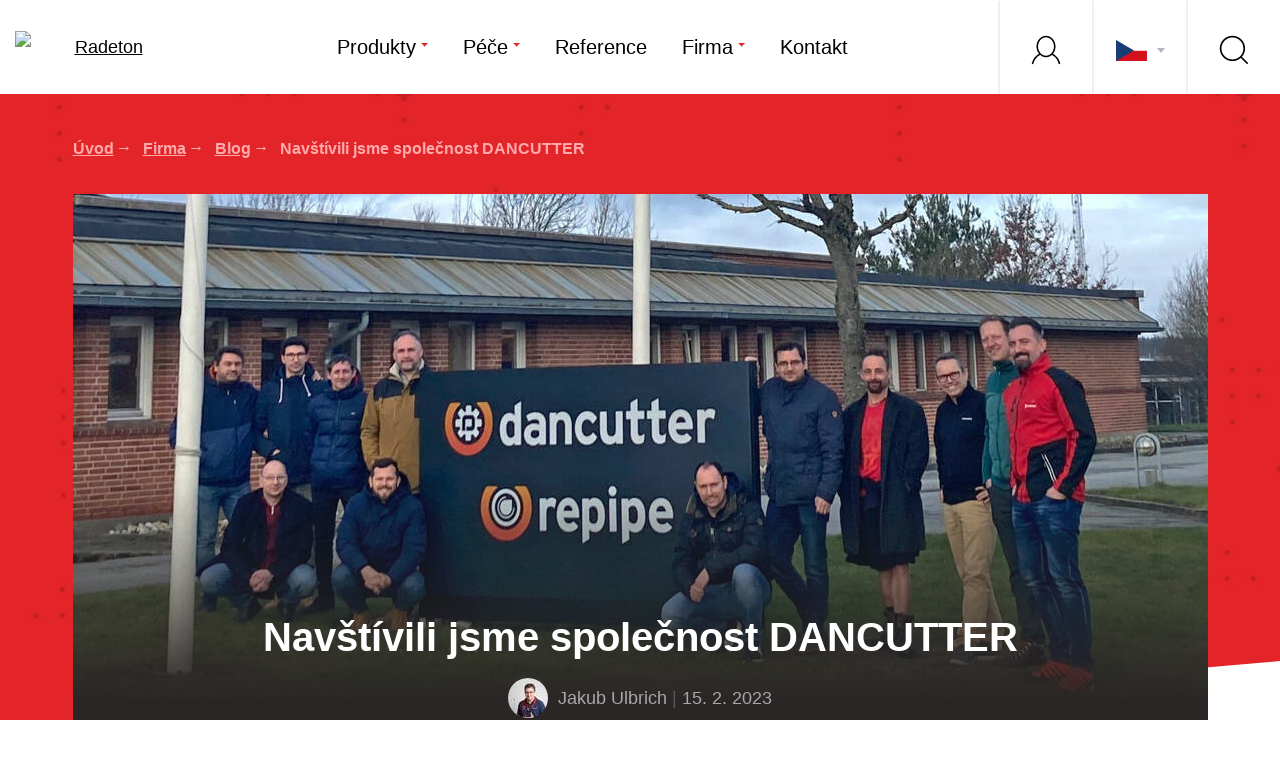

--- FILE ---
content_type: text/html; charset=UTF-8
request_url: https://www.radeton.cz/firma/blog/5485-navstivili-jsme-spolecnost-dancutter
body_size: 10299
content:
<!DOCTYPE html><!--[if lt IE 8 ]><html lang="cs" class="ie7"> <![endif]-->
<!--[if lt IE 9 ]><html lang="cs" class="ie8"> <![endif]-->
<!--[if lt IE 10 ]><html lang="cs" class="ie9"> <![endif]-->
<!--[if (gte IE 10)|!(IE)]><!--><html lang="cs"> <!--<![endif]-->
	<head>

		<!-- META -->
					<title>Navštívili jsme společnost DANCUTTER - Radeton</title>		<meta charset="utf-8">
<meta name="author" content="portadesign.cz" >
<meta name="description" content="Blog" >
<meta name="viewport" content="width=device-width,initial-scale=1" >
		 

		<link rel="apple-touch-icon" sizes="180x180" href="/static/favicon/apple-touch-icon.png">
		<link rel="icon" type="image/png" sizes="32x32" href="/static/favicon/favicon-32x32.png">
		<link rel="icon" type="image/png" sizes="16x16" href="/static/favicon/favicon-16x16.png">
		<link rel="manifest" href="/static/favicon/site.webmanifest">
		<link rel="shortcut icon" href="/static/favicon/favicon.ico">
		<meta name="msapplication-TileColor" content="#da532c">
		<meta name="msapplication-config" content="/static/favicon/browserconfig.xml">
		<meta name="theme-color" content="#ffffff">

		<!-- CSS -->
		<link href="/cache-buster-1674567912/static/css/styles.min.css" media="screen" rel="stylesheet" type="text/css" >
		<!-- Google Tag Manager -->
		<script>
	window.dataLayer = window.dataLayer || [];
	function gtag() { window.dataLayer.push(arguments); }
	gtag('consent', 'default', {
		'ad_storage': 'denied',
		'analytics_storage': 'denied',
		'ad_user_data': 'denied',
		'ad_personalization': 'denied',
		'personalization_storage': 'denied',
		'wait_for_update': 1000
	});
	window.ccnstLang = window.ccnstLang || 'cs';
	window.ccnstL = window.ccnstL || '/ochrana-osobnich-udaju';
</script>

<script>(function(w,d,s,l,i){w[l]=w[l]||[];w[l].push({'gtm.start':
			new Date().getTime(),event:'gtm.js'});var f=d.getElementsByTagName(s)[0],
		j=d.createElement(s),dl=l!='dataLayer'?'&l='+l:'';j.async=true;j.src=
		'https://www.googletagmanager.com/gtm.js?id='+i+dl;f.parentNode.insertBefore(j,f);
	})(window,document,'script','dataLayer','GTM-N6JMNQ5');
</script>
		<!-- End Google Tag Manager -->

		<!-- Leady tracking code -->
		
<script type="text/javascript">
    window._leady = window._leady || [];
    window._leady.push(['cookies', true]);
</script>
		<!-- End Leady tracking code -->

	</head>
	<body id="up">

		<!-- Google Tag Manager (noscript) -->
		<noscript><iframe src="https://www.googletagmanager.com/ns.html?id=GTM-N6JMNQ5"
		height="0" width="0" style="display:none;visibility:hidden"></iframe></noscript>
		<!-- End Google Tag Manager (noscript) -->

		<div id="flash-messages">
			<!-- flash messages -->




		</div>

		


		<div class="body-content-wrap">
			<div class="body-content">
				<header class="header">
	<div class="container">
		<div class="row">
			<div class="col-md-12">
				<div class="inner">
					<a href="/">
						<img src="/static/images/logo.png?v=202103191300" srcset="/static/images/logo-4x.png 2x" class="logo" alt="Radeton" width="171" height="42">
					</a>
					<nav class="main-nav" role="navigation">
						<ul>
	<li>
		<a href="javascript:void(0);" class="sh-trig-bar drop-trig-bar" data-content="product-bar" target="_self" title="Produkty">Produkty</a>
	</li>
	<li>
		<a href="javascript:void(0);" class="drop-trig" data-id="drop-pece" data-class="drop-menu" target="_self" title="Péče">Péče</a>
		<div class="dropdown" id="drop-pece">
			<ul>
														<li><a href="/pece/vse-o-peci" title="Vše o péči" target="_self">Vše o péči</a></li>
														<li><a href="/pece/servis" title="Servis" target="_self">Servis</a></li>
														<li><a href="/pece/e-shop-a-bazar" title="E-shop a bazar" target="_self">E-shop a bazar</a></li>
														<li><a href="/pece/skoleni" title="Školení" target="_self">Školení</a></li>
														<li><a href="/pece/vystavy" title="Výstavy" target="_self">Výstavy</a></li>
														<li><a href="/pece/ke-stazeni" title="Ke stažení" target="_self">Ke stažení</a></li>
														<li><a href="/pece/roadshow" title="Roadshow" target="_self">Roadshow</a></li>
														<li><a href="/pece/pomahame-pomahat" title="Pomáháme pomáhat" target="_self">Pomáháme pomáhat</a></li>
														<li><a href="/pece/polygon-radeton" title="Polygon" target="_self">Polygon</a></li>
														<li><a href="/pece/zazemi-polygonu" title="Zázemí polygonu" target="_self">Zázemí polygonu</a></li>
														<li><a href="/pece/tyden-otevrenych-dveri" title="Týden otevřených dveří" target="_self">Týden otevřených dveří</a></li>
													<li><a href="http://klientskazona.radeton.cz/klientska-zona">Klientská zóna</a></li>
													<li><a href="http://forum.radeton.cz/">Fórum</a></li>
							</ul>
		</div>
	</li>
	<li>
		<a href="/reference" target="_self" title="Reference">Reference</a>
	</li>
	<li>
		<a href="javascript:void(0);" class="drop-trig" data-id="drop-firma" data-class="drop-menu" target="_self" title="Firma">Firma</a>
		<div class="dropdown" id="drop-firma">
			<ul>
														<li><a href="/firma/neni-firma-jako-firma" title="Není firma jako firma" target="_self">Není firma jako firma</a></li>
														<li><a href="/firma/novinky" title="Novinky" target="_self">Novinky</a></li>
														<li><a href="/firma/zivot-v-radetonu" title="Život v Radetonu" target="_self">Život v Radetonu</a></li>
														<li><a href="/firma/blog" title="Blog" target="_self">Blog</a></li>
														<li><a href="/firma/eu" title="EU" target="_self">EU</a></li>
							</ul>
		</div>
	</li>
	<li>
		<a href="/kontakt" target="_self" title="Kontakt">Kontakt</a>
	</li>
</ul>
					</nav>
					<div class="header-r ib">
													<a href="http://klientskazona.radeton.cz/klientska-zona" class="link user">
								<svg class="icon icon-person">
									<use xlink:href="/static/svg/svg-sprite.svg#icon-person" />
								</svg>
								<span class="title">Klientská zóna</span>
							</a>
												<span class="link lng drop-trig" data-id="drop-lng" data-class="drop-lng">
							<img src="/static/images/lng/cs.png" class="flag">
							<span class="caret"></span>
							<span class="title">Jazykové mutace</span>
						</span>
						<a href="javascript:void(0);" class="link search sh-trig-bar" data-content="search-bar" data-focus="query">
							<svg class="icon icon-search">
								<use xlink:href="/static/svg/svg-sprite.svg#icon-search" />
							</svg>
							<span class="title">Vyhledávání</span>
						</a>
						<span class="link link-nav-btn">
							<div class="nav-btn">
								<div class="lines">
									<div class="line-1"></div>
									<div class="line-2"></div>
									<div class="line-3"></div>
								</div>
							</div>
						</span>
					</div>
					<div class="dropdown" id="drop-lng">
						<ul>
							<li><a href="//www.radeton.cz/firma/blog/5485-navstivili-jsme-spolecnost-dancutter" title="cs" target="_self"><img src="/static/images/lng/cs.png" class="flag"></a></li><li><a href="https://www.radeton.sk/firma/blog/5485-navstivili-sme-spolocnost-dancutter" title="sk" target="_self"><img src="/static/images/lng/sk.png" class="flag"></a></li>						</ul>
					</div>
				</div>
			</div>
		</div>
	</div>
</header>
<div class="subheader">
	<div class="drop-bar sh-content" id="search-bar">
		<div class="drop-search">
			<div class="container">
				<div class="row">
					<div class="col-md-12">
						<div class="cell-set">
							<div class="cell">
								<form role="form" class="std" id="search" method="get" enctype="application/x-www-form-urlencoded" action="/vysledky-vyhledavani" novalidate data-error-element="label" data-error-class="error" data-error-class-on-element="error" data-js-validation="1">	
<input type="hidden" name="formName" value="search" id="formName">	
<input type="text" name="query" id="query" value="" required="required" data-error-messages="{&quot;required&quot;:&quot;Pole nesm\u00ed z\u016fstat pr\u00e1zdn\u00e9&quot;}" class="text" placeholder="Hledat"><div class="error-placement-wrapper" data-element-id="query"></div>	<button type="submit" id="send" name="send" class="btn" value="send">Hledej</button>	<a href="javascript:void(0)" class="close">×</a>
</form>							</div>
						</div>
					</div>
				</div>
			</div>
		</div>
	</div>
	<div class="drop-bar drop-product sh-content" id="product-bar">
		<div class="drop-product">
			<div class="container">
				<div class="row">
					<div class="col-md-12">
						<div class="tabs tabs-std clearfix">
							<div class="tab-nav tab-nav-std">
								<ul>
																			<li>
											<a href="#kabely">
												<span class="va-m">
													<svg class="icon icon-cable">
														<use xlink:href="/static/svg/svg-sprite.svg#icon-cable" />
													</svg>
													Kabely												</span>
											</a>
										</li>
																			<li>
											<a href="#vodovody">
												<span class="va-m">
													<svg class="icon icon-water">
														<use xlink:href="/static/svg/svg-sprite.svg#icon-water" />
													</svg>
													Vodovody												</span>
											</a>
										</li>
																			<li>
											<a href="#kanalizace">
												<span class="va-m">
													<svg class="icon icon-sewers">
														<use xlink:href="/static/svg/svg-sprite.svg#icon-sewers" />
													</svg>
													Kanalizace												</span>
											</a>
										</li>
																			<li>
											<a href="#plynovody">
												<span class="va-m">
													<svg class="icon icon-gas">
														<use xlink:href="/static/svg/svg-sprite.svg#icon-gas" />
													</svg>
													Plynovody												</span>
											</a>
										</li>
																	</ul>
							</div>
							<div class="tab-content tab-content-std">
																	<div class="tab" id="kabely">
										<div class="col-set ib">
																							<div class="col item-eq">
													<p class="head">Vyhledávání trasy kabelů</p>
													<ul class="arr-list">
																													<li><a href="/43-lokatory-inzenyrskych-siti">Lokátory inženýrských sítí</a></li>
																													<li><a href="/5888-vgis-technologie-ktera-vidi-pod-zem">vGIS - Technologie , která vidí pod zem</a></li>
																													<li><a href="/525-lokatory-markeru">Lokátory markerů</a></li>
																													<li><a href="/130-markery">Markery</a></li>
																													<li><a href="/526-trasovani-chranicek">Trasování chrániček</a></li>
																													<li><a href="/3434-pudni-radary">Půdní radary</a></li>
																											</ul>
												</div>
																							<div class="col item-eq">
													<p class="head">Lokalizace poruch na kabelech</p>
													<ul class="arr-list">
																													<li><a href="/135-impulzni-reflektometry-tdr">Impulzní reflektometry TDR</a></li>
																													<li><a href="/133-prislusenstvi-k-lokatorum">Příslušenství k lokátorům</a></li>
																													<li><a href="/136-poruchy-na-chranickach">Poruchy na chráničkách</a></li>
																													<li><a href="/550-vysokonapetova-technika">Vysokonapěťová technika</a></li>
																											</ul>
												</div>
																							<div class="col item-eq">
													<p class="head">Ostatní měřicí přístroje</p>
													<ul class="arr-list">
																													<li><a href="/3435-lokatory-vad-izolace-potrubi">Lokátory vad izolace potrubí</a></li>
																													<li><a href="/131-identifikatory-paru">Identifikátory párů</a></li>
																													<li><a href="/132-multimetry">Multimetry</a></li>
																											</ul>
												</div>
																					</div>
									</div>
																	<div class="tab" id="vodovody">
										<div class="col-set ib">
																							<div class="col item-eq">
													<p class="head">Vyhledávání trasy potrubí</p>
													<ul class="arr-list">
																													<li><a href="/67-lokatory-inzenyrskych-siti">Lokátory inženýrských sítí</a></li>
																													<li><a href="/181-pudni-radary">Půdní radary</a></li>
																													<li><a href="/4310-lokatory-markeru">Lokátory markerů</a></li>
																													<li><a href="/183-sondy-a-tlacne-pruty">Sondy a tlačné pruty</a></li>
																													<li><a href="/184-akusticke-trasovani">Akustické trasování</a></li>
																													<li><a href="/185-lokatory-poklopu-a-zemnich-souprav">Lokátory poklopů a zemních souprav</a></li>
																													<li><a href="/182-markery">Markery</a></li>
																											</ul>
												</div>
																							<div class="col item-eq">
													<p class="head">Lokalizace úniků vody</p>
													<ul class="arr-list">
																													<li><a href="/8534-permanentny-monitoring-uniku-vody">Permanentný monitoring úniku vody</a></li>
																													<li><a href="/4893-automaticke-korelacni-systemy">Automatické korelační systémy</a></li>
																													<li><a href="/174-korelatory">Korelátory</a></li>
																													<li><a href="/61-dotykove-a-zemni-mikrofony">Dotykové a zemní mikrofony</a></li>
																													<li><a href="/175-snimace-sumu">Snímače šumu</a></li>
																													<li><a href="/176-h2-detektory">H2 detektory</a></li>
																													<li><a href="/173-poslechove-pruty">Poslechové pruty</a></li>
																													<li><a href="/2942-vesmirne-technologie">Vesmírné technologie</a></li>
																											</ul>
												</div>
																							<div class="col item-eq">
													<p class="head">Správa vodovodů</p>
													<ul class="arr-list">
																													<li><a href="/331-prutokomery">Průtokoměry</a></li>
																													<li><a href="/1031-pomocnici-v-terenu">Pomocníci v terénu</a></li>
																													<li><a href="/1360-kontrola-hydrantu">Kontrola hydrantů</a></li>
																													<li><a href="/8211-ochrana-osob">Ochrana osob</a></li>
																													<li><a href="/8533-vodomery-s-dialkovym-odpoctom">Vodomery s diaľkovým odpočtom</a></li>
																													<li><a href="/334-dataloggery-tlaku">Dataloggery tlaku</a></li>
																													<li><a href="/7128-tlakomery-pro-tlakove-zkousky-potrubi">Tlakoměry pro tlakové zkoušky potrubí</a></li>
																													<li><a href="/340-telemetrie">Telemetrie</a></li>
																													<li><a href="/623-lokatory-vad-izolace-potrubi">Lokátory vad izolace potrubí</a></li>
																													<li><a href="/496-inspekcni-kamery">Inspekční kamery</a></li>
																											</ul>
												</div>
																					</div>
									</div>
																	<div class="tab" id="kanalizace">
										<div class="col-set ib">
																							<div class="col item-eq">
													<p class="head">Inspekce kanalizací</p>
													<ul class="arr-list">
																													<li><a href="/344-nahlizeci-kamery">Nahlížecí kamery</a></li>
																													<li><a href="/7941-skenery-sachet">Skenery šachet</a></li>
																													<li><a href="/346-tlacne-kamery">Tlačné kamery</a></li>
																													<li><a href="/347-roboticke-kamery">Robotické kamery</a></li>
																													<li><a href="/3415-satelitni-kamery">Satelitní kamery</a></li>
																													<li><a href="/3416-cistici-trysky-s-kamerou">Čisticí trysky s kamerou</a></li>
																											</ul>
												</div>
																							<div class="col item-eq">
													<p class="head">Vyhledávání trasy potrubí</p>
													<ul class="arr-list">
																													<li><a href="/3537-lokatory-inzenyrskych-siti">Lokátory inženýrských sítí</a></li>
																													<li><a href="/3540-pudni-radary">Půdní radary</a></li>
																													<li><a href="/3541-sondy-a-tlacne-pruty">Sondy a tlačné pruty</a></li>
																													<li><a href="/3538-lokatory-poklopu-a-zemnich-souprav">Lokátory poklopů a zemních souprav</a></li>
																													<li><a href="/3539-markery">Markery</a></li>
																											</ul>
												</div>
																							<div class="col item-eq">
													<p class="head">Čištění a opravy kanalizací</p>
													<ul class="arr-list">
																													<li><a href="/3412-rucni-cistici-a-frezovaci-stroje">Ruční čisticí a frézovací stroje</a></li>
																													<li><a href="/7392-systemy-vysokotlakeho-cisteni-vodou">Systémy vysokotlakého čištění vodou</a></li>
																													<li><a href="/3418-roboticke-frezy">Robotické frézy</a></li>
																													<li><a href="/4073-vytahovaci-nastroje">Vytahovací nástroje</a></li>
																											</ul>
												</div>
																							<div class="col item-eq">
													<p class="head">Bezvýkopová obnova potrubí</p>
													<ul class="arr-list">
																													<li><a href="/3419-skelne-rohoze-a-packery">Skelné rohože a packery</a></li>
																													<li><a href="/7387-nerezove-opravne-a-zakoncovaci-vlozky">Nerezové opravné a zakončovací vložky</a></li>
																													<li><a href="/3420-sanacni-rukavce-a-uv-technologie">Sanační rukávce a UV technologie</a></li>
																													<li><a href="/3421-sprejovaci-a-naterove-systemy">Sprejovací a nátěrové systémy</a></li>
																											</ul>
												</div>
																							<div class="col item-eq">
													<p class="head">Správa kanalizace</p>
													<ul class="arr-list">
																													<li><a href="/5139-mereni-parametru-potrubi">Měření parametrů potrubí</a></li>
																													<li><a href="/3468-zvedaky-poklopu">Zvedáky poklopů</a></li>
																													<li><a href="/3614-ochrana-osob">Ochrana osob</a></li>
																													<li><a href="/3417-dymove-generatory">Dýmové generátory</a></li>
																											</ul>
												</div>
																					</div>
									</div>
																	<div class="tab" id="plynovody">
										<div class="col-set ib">
																							<div class="col item-eq">
													<p class="head">Vyhledávání trasy potrubí</p>
													<ul class="arr-list">
																													<li><a href="/3436-akusticke-lokatory-plynovodu">Akustické lokátory plynovodů</a></li>
																													<li><a href="/169-lokatory-inzenyrskych-siti">Lokátory inženýrských sítí</a></li>
																													<li><a href="/69-pudni-radary">Půdní radary</a></li>
																													<li><a href="/171-sondy-a-tlacne-pruty">Sondy a tlačné pruty</a></li>
																													<li><a href="/172-lokatory-poklopu-a-zemnich-souprav">Lokátory poklopů a zemních souprav</a></li>
																													<li><a href="/170-markery">Markery</a></li>
																											</ul>
												</div>
																							<div class="col item-eq">
													<p class="head">Lokalizace úniku plynu</p>
													<ul class="arr-list">
																													<li><a href="/159-detektory-zemniho-plynu">Detektory zemního plynu</a></li>
																													<li><a href="/6016-kamery-pro-opticke-zobrazeni-uniku">Kamery pro optické zobrazení úniků</a></li>
																													<li><a href="/7177-detektory-vodiku">Detektory vodíku</a></li>
																													<li><a href="/7182-akusticke-kamery">Akustické kamery</a></li>
																													<li><a href="/158-tlakomery-pro-tlakove-zkousky-potrubi">Tlakoměry pro tlakové zkoušky potrubí</a></li>
																													<li><a href="/162-detektory-cng-metanu-a-lpg-propanu">Detektory CNG/Metanu a LPG/Propanu</a></li>
																													<li><a href="/163-detektory-pro-bioplynove-stanice">Detektory pro bioplynové stanice</a></li>
																													<li><a href="/160-detektory-pro-ochranu-osob">Detektory pro ochranu osob</a></li>
																													<li><a href="/161-detektory-pro-plosnou-detekci-uniku">Detektory pro plošnou detekci úniků</a></li>
																													<li><a href="/164-pristroje-pro-rozliseni-zemniho-plynu-od-bahenniho">Přístroje pro rozlišení zemního plynu od bahenního</a></li>
																													<li><a href="/5768-detektory-chladiv">Detektory chladiv</a></li>
																											</ul>
												</div>
																							<div class="col item-eq">
													<p class="head">Správa plynovodů a produktovodů</p>
													<ul class="arr-list">
																													<li><a href="/165-analyzatory-odorantu">Analyzátory odorantu</a></li>
																													<li><a href="/4947-spalovani-plynu">Spalování plynu</a></li>
																													<li><a href="/5951-manipulace-s-ventily">Manipulace s ventily</a></li>
																													<li><a href="/166-analyzatory-bioplynu">Analyzátory bioplynu</a></li>
																													<li><a href="/167-lokatory-vad-izolace-potrubi">Lokátory vad izolace potrubí</a></li>
																											</ul>
												</div>
																					</div>
									</div>
															</div>
						</div>
					</div>
				</div>
			</div>
		</div>
	</div>
</div>
				<div class="content">
	<div class="teaser alt" id="teaser">
		<div class="container">
			<div class="row">
				<div class="col-md-12">
					<div class="teaser-content">
							<div class="breadcrumbs">
									<a href="/">Úvod</a>
												<a href="/firma">Firma</a>
												<a href="/firma/blog">Blog</a>
												Navštívili jsme společnost DANCUTTER						</div>
						<div class="blog-img">
															<div class="img">
									<img width="1135" height="559" alt="" src="/website/var/tmp/image-thumbnails/0/5530/thumb__BlogImage/dancutter_1.png" srcset="/website/var/tmp/image-thumbnails/0/5530/thumb__BlogImage/dancutter_1.png 1x, /website/var/tmp/image-thumbnails/0/5530/thumb__BlogImage/dancutter_1%402x.png 2x" />								</div>
																					<div class="text">
								<h1>Navštívili jsme společnost DANCUTTER</h1>
								<div class="info">
																			<div class="avatar">
											<img width="40" height="40" alt="" src="/website/var/tmp/image-thumbnails/0/2503/thumb__BlogAuthorImage/_mg_3298-edit.jpeg" srcset="/website/var/tmp/image-thumbnails/0/2503/thumb__BlogAuthorImage/_mg_3298-edit.jpeg 1x, /website/var/tmp/image-thumbnails/0/2503/thumb__BlogAuthorImage/_mg_3298-edit%402x.jpeg 2x" />										</div>
																												<p class="author">Jakub Ulbrich<span class="pipe">|</span>15. 2. 2023</p>
																	</div>
							</div>
						</div>
					</div>
				</div>
			</div>
		</div>
		<div class="skew">
		</div>
	</div>
	<div class="block">
		<div class="container">
			<div class="row">
				<div class="col-md-12">
					<div class="blog-detail">
						<div class="excerpt">
							<p>Dancutter - přední výrobce tlačných fréz pro sanaci potrubí </p>
						</div>
												<p style="text-align: justify;">Začátkem února jsme společně s našimi zákazníky navštívili společnost Dancutter v Dánsku - předního výrobce tlačných fréz pro sanaci potrubí.&nbsp;Mohli jsme tak vidět přímo v praxi nejnovější přístroje z nichž mj. zaujaly inovativní robotické řezačky. Přiblížili jsme tak našim zákazníkům tuto technologii, viděli přístroje přímo v akci a mohli si vše vyzkoušet a osahat. A to je neocenitelná zkušenost.&nbsp;</p>

<p style="text-align: justify;">Do Česka a Slovenská dovážíme frézy Mini Bike, Super Flex a Maxi Flex pro frézování v potrubí od DN50 do DN400 ve vzdálenostech až do 75m. Typickými aplikacemi jsou odstranění vniklých předmětů, zakrácení vsazených přípojek, odstranění betonu nebo otevření zaslepených přípojek v sanačním rukávci.</p>

<p style="text-align: justify;">Prohlédli si zázemí firmy, probrali detaily o mašinách, absolvovali servisní školení a&nbsp;nasáli jejich firemní filosofii postavenou na rodinných principech. Jsme připraveni vám povědět o frézách více a předvést je v terénu, ale také poskytnout vám technickou podporu a plnohodnotné servisní zázemí.</p>

<p style="text-align: justify;">Pokud vás tato technologie&nbsp;zajímá, napište si o více informací Jakubovi (ulbrich@radeton.cz) a podívejte se na náš <a href="https://www.radeton.cz/3413-bezvykopova-obnova-potrubi">web</a>, kde najdete více informací.</p>
								<p><iframe allow="accelerometer; autoplay; clipboard-write; encrypted-media; gyroscope; picture-in-picture; web-share" allowfullscreen="" frameborder="0" height="536" src="https://www.youtube.com/embed/rvoB4AtOhCo" title="Návštěva Dancutter, výrobce tlačných fréz pro sanace potrubí" width="953"></iframe></p>
								</div>
				</div>
			</div>
		</div>
	</div>
			<hr class="divider">
		<div class="block">
			<div class="container">
				<div class="row">
					<div class="col-md-12">
						<div class="blog latest">
							<div class="section-head">
								<h2 class="h1">Další příspěvky</h2>
							</div>
							<div class="item-list ib">
																	<div class="item">
	<div class="item-inner">
		<div class="img">
			<a href="/firma/blog/8413-tyden-otevrenych-dveri-2026-to-jsou-dny-plne-technologii-zkusenosti-a-zabavy" title="Týden otevřených dveří 2026: to jsou dny plné technologií, zkušeností a zábavy." target="_self">
				<img width="550" height="230" alt="" src="/website/var/tmp/image-thumbnails/0/7748/thumb__BlogArticlePreviewImage/snimek-obrazovky-2025-10-22-v-11.59.47.png" srcset="/website/var/tmp/image-thumbnails/0/7748/thumb__BlogArticlePreviewImage/snimek-obrazovky-2025-10-22-v-11.59.47.png 1x, /website/var/tmp/image-thumbnails/0/7748/thumb__BlogArticlePreviewImage/snimek-obrazovky-2025-10-22-v-11.59.47%402x.png 2x" />			</a>
		</div>
		<div class="text">
			<h2>
				<a href="/firma/blog/8413-tyden-otevrenych-dveri-2026-to-jsou-dny-plne-technologii-zkusenosti-a-zabavy" target="_self">Týden otevřených dveří 2026: to jsou dny plné technologií, zkušeností a zábavy.</a>
			</h2>
						Od 17. do 19. března 2026 otevíráme v Radetonu dveře dokořán - a ne jen tak ledajaké! Tentokrát jsme se rozhodli všechny naše tradiční akce, které znáte jako Dny kanalizací, Dny výkopů nebo Dny otevřených...			<div class="btn-wrap">
				<a href="/firma/blog/8413-tyden-otevrenych-dveri-2026-to-jsou-dny-plne-technologii-zkusenosti-a-zabavy" class="btn arr" target="_self">celý článek</a>
			</div>
		</div>
				<div class="info">
						<p class="author">11. 9. 2025</p>
		</div>
	</div>
</div>																	<div class="item">
	<div class="item-inner">
		<div class="img">
			<a href="/firma/blog/8269-santon-2025" title="Santon 2025" target="_self">
				<img width="550" height="230" alt="" src="/website/var/tmp/image-thumbnails/0/7515/thumb__BlogArticlePreviewImage/img_6437.jpeg" srcset="/website/var/tmp/image-thumbnails/0/7515/thumb__BlogArticlePreviewImage/img_6437.jpeg 1x, /website/var/tmp/image-thumbnails/0/7515/thumb__BlogArticlePreviewImage/img_6437%402x.jpeg 2x" />			</a>
		</div>
		<div class="text">
			<h2>
				<a href="/firma/blog/8269-santon-2025" target="_self">Santon 2025</a>
			</h2>
						Neuvěřitelné, jak to letí. Člověk se těší na první letní dny a najednou frnk a červen je fuč. A společně s ním i 21. ročník našich tradičních třídenních školení na brněnské přehradě.			<div class="btn-wrap">
				<a href="/firma/blog/8269-santon-2025" class="btn arr" target="_self">celý článek</a>
			</div>
		</div>
				<div class="info">
						<p class="author">3. 7. 2025</p>
		</div>
	</div>
</div>															</div>
						</div>
					</div>
				</div>
			</div>
		</div>
	</div>

				<footer class="footer">
	<div class="container">
				<div class="row">
			<div class="col-md-12">
				<div class="footer-navigation">
					<a href="#up" class="btn btn-up to-anchor">&uarr;</a>
				</div>
			</div>
		</div>
		<div class="row">
			<div class="col-md-3 col-sm-6">
									<p class="head">
						<a href="/">Kabely</a>
					</p>
					<ul>
													<li>
								<a href="/28-vyhledavani-trasy-kabelu#tab-kabely" title="Vyhledávání trasy kabelů" target="_self">Vyhledávání trasy kabelů</a>
							</li>
													<li>
								<a href="/128-lokalizace-poruch-na-kabelech" title="Lokalizace poruch na kabelech" target="_self">Lokalizace poruch na kabelech</a>
							</li>
													<li>
								<a href="/129-ostatni-merici-pristroje" title="Ostatní měřicí přístroje" target="_self">Ostatní měřicí přístroje</a>
							</li>
											</ul>
				
									<p class="head">
						<a href="/">Kanalizace</a>
					</p>
					<ul>
													<li>
								<a href="/141-inspekce-kanalizaci" title="Inspekce kanalizací" target="_self">Inspekce kanalizací</a>
							</li>
													<li>
								<a href="/28-vyhledavani-trasy-potrubi#tab-kanalizace" title="Vyhledávání trasy potrubí" target="_self">Vyhledávání trasy potrubí</a>
							</li>
													<li>
								<a href="/3279-cisteni-a-opravy-kanalizaci" title="Čištění a opravy kanalizací" target="_self">Čištění a opravy kanalizací</a>
							</li>
													<li>
								<a href="/3413-bezvykopova-obnova-potrubi" title="Bezvýkopová obnova potrubí" target="_self">Bezvýkopová obnova potrubí</a>
							</li>
													<li>
								<a href="/3461-sprava-kanalizace" title="Správa kanalizace" target="_self">Správa kanalizace</a>
							</li>
											</ul>
								

				<p class="head">
					<a href="javascript:void(0);">Firma</a>
				</p>
				<ul>
																	<li><a href="/firma/neni-firma-jako-firma" title="Není firma jako firma" target="_self">Není firma jako firma</a></li>
																	<li><a href="/firma/novinky" title="Novinky" target="_self">Novinky</a></li>
																	<li><a href="/firma/zivot-v-radetonu" title="Život v Radetonu" target="_self">Život v Radetonu</a></li>
																	<li><a href="/firma/blog" title="Blog" target="_self">Blog</a></li>
																	<li><a href="/firma/eu" title="EU" target="_self">EU</a></li>
									</ul>
			</div>

			<div class="col-md-4 col-sm-6">
									<p class="head">
						<a href="/">Vodovody</a>
					</p>
					<ul>
													<li>
								<a href="/28-vyhledavani-trasy-potrubi#tab-vodovody" title="Vyhledávání trasy potrubí" target="_self">Vyhledávání trasy potrubí</a>
							</li>
													<li>
								<a href="/17-lokalizace-uniku-vody" title="Lokalizace úniků vody" target="_self">Lokalizace úniků vody</a>
							</li>
													<li>
								<a href="/140-sprava-vodovodu" title="Správa vodovodů" target="_self">Správa vodovodů</a>
							</li>
											</ul>
				
									<p class="head">
						<a href="/">Plynovody</a>
					</p>
					<ul>
													<li>
								<a href="/28-vyhledavani-trasy-potrubi#tab-plynovody" title="Vyhledávání trasy potrubí" target="_self">Vyhledávání trasy potrubí</a>
							</li>
													<li>
								<a href="/137-lokalizace-uniku-plynu" title="Lokalizace úniku plynu" target="_self">Lokalizace úniku plynu</a>
							</li>
													<li>
								<a href="/138-sprava-plynovodu-a-produktovodu" title="Správa plynovodů a produktovodů" target="_self">Správa plynovodů a produktovodů</a>
							</li>
											</ul>
							</div>

			<div class="col-md-3 col-sm-6">
				<p class="head">
					<a href="javascript:void(0);">Péče</a>
				</p>
				<ul>
																	<li><a href="/pece/vse-o-peci" title="Vše o péči" target="_self">Vše o péči</a></li>
																	<li><a href="/pece/servis" title="Servis" target="_self">Servis</a></li>
																	<li><a href="/pece/e-shop-a-bazar" title="E-shop a bazar" target="_self">E-shop a bazar</a></li>
																	<li><a href="/pece/skoleni" title="Školení" target="_self">Školení</a></li>
																	<li><a href="/pece/vystavy" title="Výstavy" target="_self">Výstavy</a></li>
																	<li><a href="/pece/ke-stazeni" title="Ke stažení" target="_self">Ke stažení</a></li>
																	<li><a href="/pece/roadshow" title="Roadshow" target="_self">Roadshow</a></li>
																	<li><a href="/pece/pomahame-pomahat" title="Pomáháme pomáhat" target="_self">Pomáháme pomáhat</a></li>
																	<li><a href="/pece/polygon-radeton" title="Polygon" target="_self">Polygon</a></li>
																	<li><a href="/pece/zazemi-polygonu" title="Zázemí polygonu" target="_self">Zázemí polygonu</a></li>
																	<li><a href="/pece/tyden-otevrenych-dveri" title="Týden otevřených dveří" target="_self">Týden otevřených dveří</a></li>
																<li><a href="http://klientskazona.radeton.cz/klientska-zona">Klientská zóna</a></li>
																<li><a href="http://forum.radeton.cz/">Fórum</a></li>
									</ul>
			</div>

			<div class="col-md-2 col-sm-6">
				<div class="socials">
					<ul>
						<li class="fb">
															<a href="https://www.facebook.com/Radeton" target="_blank" title="Facebook">
									<svg class="icon icon-fb">
									<use xlink:href="/static/svg/svg-sprite.svg#icon-fb" />
									</svg>
									Facebook
								</a>
													</li>
						<li class="gp">
													</li>
						<li class="li">
															<a href="https://www.linkedin.com/company/radeton-s-r-o-?trk=top_nav_home" target="_blank" title="LinkedIn">
									<svg class="icon icon-li">
									<use xlink:href="/static/svg/svg-sprite.svg#icon-li" />
									</svg>
									LinkedIn
								</a>
													</li>
						<li class="tw">
															<a href="https://twitter.com/Radeton" target="_blank" title="Twitter">
									<svg class="icon icon-tw">
									<use xlink:href="/static/svg/svg-sprite.svg#icon-tw" />
									</svg>
									Twitter
								</a>
													</li>
						<li class="yt">
															<a href="https://www.youtube.com/user/RadetonBrno" target="_blank" title="YouTube">
									<svg class="icon icon-yt">
									<use xlink:href="/static/svg/svg-sprite.svg#icon-yt" />
									</svg>
									YouTube
								</a>
													</li>
						<li class="vi">
															<a href="https://vimeo.com/radeton" target="_blank" title="Vimeo">
									<svg class="icon icon-vi">
									<use xlink:href="/static/svg/svg-sprite.svg#icon-vimeo" />
									</svg>
									Vimeo
								</a>
													</li>
											</ul>
				</div>
			</div>
		</div>
	</div>
</footer>
<div class="footer-bar">
	<div class="container">
		<div class="row">
			<div class="col-md-12">
				<p class="copy">
					2026 @ Radeton s.r.o., all rights reserved					&middot; <a href="/ochrana-osobnich-udaju" target="_self">Zásady ochrany osobních údajů</a>
					&middot; <a href="/static/files/radeton-gdpr-cz.pdf" target="_self">Zásady užívání stránek</a>
					&middot; <a href="/static/files/radeton-vop-2020-cz.pdf" target="_self">Všeobecné obchodní podmínky</a>
				</p>
				<a href="https://www.portadesign.cz" class="porta" target="_blank">
					<svg class="icon icon-porta">
						<use xlink:href="/static/svg/porta.svg#icon-porta" />
					</svg>
				</a>
			</div>
		</div>
	</div>
</div>
				<div class="mobile-nav-wrap">
					<nav class="mobile-nav" role="navigation">
						<ul>
	<li>
		<a href="/" title="Produkty">Produkty</a>
		<ul>
					<li>
				<a href="/">Kabely</a>
				<ul>
											<li class="head">Vyhledávání trasy kabelů</li>
													<li><a href="/43-lokatory-inzenyrskych-siti">Lokátory inženýrských sítí</a></li>
													<li><a href="/5888-vgis-technologie-ktera-vidi-pod-zem">vGIS - Technologie , která vidí pod zem</a></li>
													<li><a href="/525-lokatory-markeru">Lokátory markerů</a></li>
													<li><a href="/130-markery">Markery</a></li>
													<li><a href="/526-trasovani-chranicek">Trasování chrániček</a></li>
													<li><a href="/3434-pudni-radary">Půdní radary</a></li>
																	<li class="head">Lokalizace poruch na kabelech</li>
													<li><a href="/135-impulzni-reflektometry-tdr">Impulzní reflektometry TDR</a></li>
													<li><a href="/133-prislusenstvi-k-lokatorum">Příslušenství k lokátorům</a></li>
													<li><a href="/136-poruchy-na-chranickach">Poruchy na chráničkách</a></li>
													<li><a href="/550-vysokonapetova-technika">Vysokonapěťová technika</a></li>
																	<li class="head">Ostatní měřicí přístroje</li>
													<li><a href="/3435-lokatory-vad-izolace-potrubi">Lokátory vad izolace potrubí</a></li>
													<li><a href="/131-identifikatory-paru">Identifikátory párů</a></li>
													<li><a href="/132-multimetry">Multimetry</a></li>
															</ul>
			</li>
					<li>
				<a href="/">Vodovody</a>
				<ul>
											<li class="head">Vyhledávání trasy potrubí</li>
													<li><a href="/67-lokatory-inzenyrskych-siti">Lokátory inženýrských sítí</a></li>
													<li><a href="/181-pudni-radary">Půdní radary</a></li>
													<li><a href="/4310-lokatory-markeru">Lokátory markerů</a></li>
													<li><a href="/183-sondy-a-tlacne-pruty">Sondy a tlačné pruty</a></li>
													<li><a href="/184-akusticke-trasovani">Akustické trasování</a></li>
													<li><a href="/185-lokatory-poklopu-a-zemnich-souprav">Lokátory poklopů a zemních souprav</a></li>
													<li><a href="/182-markery">Markery</a></li>
																	<li class="head">Lokalizace úniků vody</li>
													<li><a href="/8534-permanentny-monitoring-uniku-vody">Permanentný monitoring úniku vody</a></li>
													<li><a href="/4893-automaticke-korelacni-systemy">Automatické korelační systémy</a></li>
													<li><a href="/174-korelatory">Korelátory</a></li>
													<li><a href="/61-dotykove-a-zemni-mikrofony">Dotykové a zemní mikrofony</a></li>
													<li><a href="/175-snimace-sumu">Snímače šumu</a></li>
													<li><a href="/176-h2-detektory">H2 detektory</a></li>
													<li><a href="/173-poslechove-pruty">Poslechové pruty</a></li>
													<li><a href="/2942-vesmirne-technologie">Vesmírné technologie</a></li>
																	<li class="head">Správa vodovodů</li>
													<li><a href="/331-prutokomery">Průtokoměry</a></li>
													<li><a href="/1031-pomocnici-v-terenu">Pomocníci v terénu</a></li>
													<li><a href="/1360-kontrola-hydrantu">Kontrola hydrantů</a></li>
													<li><a href="/8211-ochrana-osob">Ochrana osob</a></li>
													<li><a href="/8533-vodomery-s-dialkovym-odpoctom">Vodomery s diaľkovým odpočtom</a></li>
													<li><a href="/334-dataloggery-tlaku">Dataloggery tlaku</a></li>
													<li><a href="/7128-tlakomery-pro-tlakove-zkousky-potrubi">Tlakoměry pro tlakové zkoušky potrubí</a></li>
													<li><a href="/340-telemetrie">Telemetrie</a></li>
													<li><a href="/623-lokatory-vad-izolace-potrubi">Lokátory vad izolace potrubí</a></li>
													<li><a href="/496-inspekcni-kamery">Inspekční kamery</a></li>
															</ul>
			</li>
					<li>
				<a href="/">Kanalizace</a>
				<ul>
											<li class="head">Inspekce kanalizací</li>
													<li><a href="/344-nahlizeci-kamery">Nahlížecí kamery</a></li>
													<li><a href="/7941-skenery-sachet">Skenery šachet</a></li>
													<li><a href="/346-tlacne-kamery">Tlačné kamery</a></li>
													<li><a href="/347-roboticke-kamery">Robotické kamery</a></li>
													<li><a href="/3415-satelitni-kamery">Satelitní kamery</a></li>
													<li><a href="/3416-cistici-trysky-s-kamerou">Čisticí trysky s kamerou</a></li>
																	<li class="head">Vyhledávání trasy potrubí</li>
													<li><a href="/3537-lokatory-inzenyrskych-siti">Lokátory inženýrských sítí</a></li>
													<li><a href="/3540-pudni-radary">Půdní radary</a></li>
													<li><a href="/3541-sondy-a-tlacne-pruty">Sondy a tlačné pruty</a></li>
													<li><a href="/3538-lokatory-poklopu-a-zemnich-souprav">Lokátory poklopů a zemních souprav</a></li>
													<li><a href="/3539-markery">Markery</a></li>
																	<li class="head">Čištění a opravy kanalizací</li>
													<li><a href="/3412-rucni-cistici-a-frezovaci-stroje">Ruční čisticí a frézovací stroje</a></li>
													<li><a href="/7392-systemy-vysokotlakeho-cisteni-vodou">Systémy vysokotlakého čištění vodou</a></li>
													<li><a href="/3418-roboticke-frezy">Robotické frézy</a></li>
													<li><a href="/4073-vytahovaci-nastroje">Vytahovací nástroje</a></li>
																	<li class="head">Bezvýkopová obnova potrubí</li>
													<li><a href="/3419-skelne-rohoze-a-packery">Skelné rohože a packery</a></li>
													<li><a href="/7387-nerezove-opravne-a-zakoncovaci-vlozky">Nerezové opravné a zakončovací vložky</a></li>
													<li><a href="/3420-sanacni-rukavce-a-uv-technologie">Sanační rukávce a UV technologie</a></li>
													<li><a href="/3421-sprejovaci-a-naterove-systemy">Sprejovací a nátěrové systémy</a></li>
																	<li class="head">Správa kanalizace</li>
													<li><a href="/5139-mereni-parametru-potrubi">Měření parametrů potrubí</a></li>
													<li><a href="/3468-zvedaky-poklopu">Zvedáky poklopů</a></li>
													<li><a href="/3614-ochrana-osob">Ochrana osob</a></li>
													<li><a href="/3417-dymove-generatory">Dýmové generátory</a></li>
															</ul>
			</li>
					<li>
				<a href="/">Plynovody</a>
				<ul>
											<li class="head">Vyhledávání trasy potrubí</li>
													<li><a href="/3436-akusticke-lokatory-plynovodu">Akustické lokátory plynovodů</a></li>
													<li><a href="/169-lokatory-inzenyrskych-siti">Lokátory inženýrských sítí</a></li>
													<li><a href="/69-pudni-radary">Půdní radary</a></li>
													<li><a href="/171-sondy-a-tlacne-pruty">Sondy a tlačné pruty</a></li>
													<li><a href="/172-lokatory-poklopu-a-zemnich-souprav">Lokátory poklopů a zemních souprav</a></li>
													<li><a href="/170-markery">Markery</a></li>
																	<li class="head">Lokalizace úniku plynu</li>
													<li><a href="/159-detektory-zemniho-plynu">Detektory zemního plynu</a></li>
													<li><a href="/6016-kamery-pro-opticke-zobrazeni-uniku">Kamery pro optické zobrazení úniků</a></li>
													<li><a href="/7177-detektory-vodiku">Detektory vodíku</a></li>
													<li><a href="/7182-akusticke-kamery">Akustické kamery</a></li>
													<li><a href="/158-tlakomery-pro-tlakove-zkousky-potrubi">Tlakoměry pro tlakové zkoušky potrubí</a></li>
													<li><a href="/162-detektory-cng-metanu-a-lpg-propanu">Detektory CNG/Metanu a LPG/Propanu</a></li>
													<li><a href="/163-detektory-pro-bioplynove-stanice">Detektory pro bioplynové stanice</a></li>
													<li><a href="/160-detektory-pro-ochranu-osob">Detektory pro ochranu osob</a></li>
													<li><a href="/161-detektory-pro-plosnou-detekci-uniku">Detektory pro plošnou detekci úniků</a></li>
													<li><a href="/164-pristroje-pro-rozliseni-zemniho-plynu-od-bahenniho">Přístroje pro rozlišení zemního plynu od bahenního</a></li>
													<li><a href="/5768-detektory-chladiv">Detektory chladiv</a></li>
																	<li class="head">Správa plynovodů a produktovodů</li>
													<li><a href="/165-analyzatory-odorantu">Analyzátory odorantu</a></li>
													<li><a href="/4947-spalovani-plynu">Spalování plynu</a></li>
													<li><a href="/5951-manipulace-s-ventily">Manipulace s ventily</a></li>
													<li><a href="/166-analyzatory-bioplynu">Analyzátory bioplynu</a></li>
													<li><a href="/167-lokatory-vad-izolace-potrubi">Lokátory vad izolace potrubí</a></li>
															</ul>
			</li>
				</ul>
	</li>
	<li>
		<a href="/" title="Péče">Péče</a>
		<ul>
											<li><a href="/pece/vse-o-peci" title="Vše o péči" target="_self">Vše o péči</a></li>
											<li><a href="/pece/servis" title="Servis" target="_self">Servis</a></li>
											<li><a href="/pece/e-shop-a-bazar" title="E-shop a bazar" target="_self">E-shop a bazar</a></li>
											<li><a href="/pece/skoleni" title="Školení" target="_self">Školení</a></li>
											<li><a href="/pece/vystavy" title="Výstavy" target="_self">Výstavy</a></li>
											<li><a href="/pece/ke-stazeni" title="Ke stažení" target="_self">Ke stažení</a></li>
											<li><a href="/pece/roadshow" title="Roadshow" target="_self">Roadshow</a></li>
											<li><a href="/pece/pomahame-pomahat" title="Pomáháme pomáhat" target="_self">Pomáháme pomáhat</a></li>
											<li><a href="/pece/polygon-radeton" title="Polygon" target="_self">Polygon</a></li>
											<li><a href="/pece/zazemi-polygonu" title="Zázemí polygonu" target="_self">Zázemí polygonu</a></li>
											<li><a href="/pece/tyden-otevrenych-dveri" title="Týden otevřených dveří" target="_self">Týden otevřených dveří</a></li>
										<li><a href="http://klientskazona.radeton.cz/klientska-zona">Klientská zóna</a></li>
										<li><a href="http://forum.radeton.cz/">Fórum</a></li>
					</ul>
	</li>
	<li>
		<a href="/reference" target="_self" title="Reference">Reference</a>
	</li>
	<li>
		<a href="/" title="Firma">Firma</a>
		<ul>
											<li><a href="/firma/neni-firma-jako-firma" title="Není firma jako firma" target="_self">Není firma jako firma</a></li>
											<li><a href="/firma/novinky" title="Novinky" target="_self">Novinky</a></li>
											<li><a href="/firma/zivot-v-radetonu" title="Život v Radetonu" target="_self">Život v Radetonu</a></li>
											<li><a href="/firma/blog" title="Blog" target="_self">Blog</a></li>
											<li><a href="/firma/eu" title="EU" target="_self">EU</a></li>
					</ul>
	</li>
	<li>
		<a href="/kontakt" target="_self" title="Kontakt">Kontakt</a>
	</li>
</ul>
					</nav>
					<div class="mobile-nav-overlay"></div>
				</div>
			</div>
			<div class="body-bg">
			</div>
		</div>

		<!-- JS -->
		<script type="text/javascript" src="/cache-buster-1674567912/static/js/scripts.min.js"></script>
				<!-- Cookies Scripts-->
		<link href="/static/js/cookies/ccstyles.min.css?v=2" rel="stylesheet" />
		<script defer src="/static/js/cookies/ccbundle.min.js?v=2"></script>
		<!-- End Cookies Scripts-->
		
		
		<script type="text/javascript" src="https://maps.google.com/maps/api/js?key=AIzaSyB5ke0jaQ5HWOoYRJtsQXfXBoj5yLPQGYE"></script>

		<script>svg4everybody();</script>

				<div class="loader-overlay"><div class="loader-box"><div class="loader"></div></div></div>
	</body>
</html>


--- FILE ---
content_type: text/css
request_url: https://www.radeton.cz/cache-buster-1674567912/static/css/styles.min.css
body_size: 22052
content:
.container{margin-right:auto;margin-left:auto;padding-left:15px;padding-right:15px}@media (min-width: 768px){.container{width:750px}}@media (min-width: 992px){.container{width:970px}}@media (min-width: 1200px){.container{width:1165px}}.container-fluid{margin-right:auto;margin-left:auto;padding-left:15px;padding-right:15px}.row{margin-left:-15px;margin-right:-15px}.col-xs-1,.col-sm-1,.col-md-1,.col-lg-1,.col-xs-2,.col-sm-2,.col-md-2,.col-lg-2,.col-xs-3,.col-sm-3,.col-md-3,.col-lg-3,.col-xs-4,.col-sm-4,.col-md-4,.col-lg-4,.col-xs-5,.col-sm-5,.col-md-5,.col-lg-5,.col-xs-6,.col-sm-6,.col-md-6,.col-lg-6,.col-xs-7,.col-sm-7,.col-md-7,.col-lg-7,.col-xs-8,.col-sm-8,.col-md-8,.col-lg-8,.col-xs-9,.col-sm-9,.col-md-9,.col-lg-9,.col-xs-10,.col-sm-10,.col-md-10,.col-lg-10,.col-xs-11,.col-sm-11,.col-md-11,.col-lg-11,.col-xs-12,.col-sm-12,.col-md-12,.col-lg-12{position:relative;min-height:1px;padding-left:15px;padding-right:15px}.col-xs-1,.col-xs-2,.col-xs-3,.col-xs-4,.col-xs-5,.col-xs-6,.col-xs-7,.col-xs-8,.col-xs-9,.col-xs-10,.col-xs-11,.col-xs-12{float:left}.col-xs-12{width:100%}.col-xs-11{width:91.66666667%}.col-xs-10{width:83.33333333%}.col-xs-9{width:75%}.col-xs-8{width:66.66666667%}.col-xs-7{width:58.33333333%}.col-xs-6{width:50%}.col-xs-5{width:41.66666667%}.col-xs-4{width:33.33333333%}.col-xs-3{width:25%}.col-xs-2{width:16.66666667%}.col-xs-1{width:8.33333333%}.col-xs-pull-12{right:100%}.col-xs-pull-11{right:91.66666667%}.col-xs-pull-10{right:83.33333333%}.col-xs-pull-9{right:75%}.col-xs-pull-8{right:66.66666667%}.col-xs-pull-7{right:58.33333333%}.col-xs-pull-6{right:50%}.col-xs-pull-5{right:41.66666667%}.col-xs-pull-4{right:33.33333333%}.col-xs-pull-3{right:25%}.col-xs-pull-2{right:16.66666667%}.col-xs-pull-1{right:8.33333333%}.col-xs-pull-0{right:auto}.col-xs-push-12{left:100%}.col-xs-push-11{left:91.66666667%}.col-xs-push-10{left:83.33333333%}.col-xs-push-9{left:75%}.col-xs-push-8{left:66.66666667%}.col-xs-push-7{left:58.33333333%}.col-xs-push-6{left:50%}.col-xs-push-5{left:41.66666667%}.col-xs-push-4{left:33.33333333%}.col-xs-push-3{left:25%}.col-xs-push-2{left:16.66666667%}.col-xs-push-1{left:8.33333333%}.col-xs-push-0{left:auto}.col-xs-offset-12{margin-left:100%}.col-xs-offset-11{margin-left:91.66666667%}.col-xs-offset-10{margin-left:83.33333333%}.col-xs-offset-9{margin-left:75%}.col-xs-offset-8{margin-left:66.66666667%}.col-xs-offset-7{margin-left:58.33333333%}.col-xs-offset-6{margin-left:50%}.col-xs-offset-5{margin-left:41.66666667%}.col-xs-offset-4{margin-left:33.33333333%}.col-xs-offset-3{margin-left:25%}.col-xs-offset-2{margin-left:16.66666667%}.col-xs-offset-1{margin-left:8.33333333%}.col-xs-offset-0{margin-left:0%}@media (min-width: 768px){.col-sm-1,.col-sm-2,.col-sm-3,.col-sm-4,.col-sm-5,.col-sm-6,.col-sm-7,.col-sm-8,.col-sm-9,.col-sm-10,.col-sm-11,.col-sm-12{float:left}.col-sm-12{width:100%}.col-sm-11{width:91.66666667%}.col-sm-10{width:83.33333333%}.col-sm-9{width:75%}.col-sm-8{width:66.66666667%}.col-sm-7{width:58.33333333%}.col-sm-6{width:50%}.col-sm-5{width:41.66666667%}.col-sm-4{width:33.33333333%}.col-sm-3{width:25%}.col-sm-2{width:16.66666667%}.col-sm-1{width:8.33333333%}.col-sm-pull-12{right:100%}.col-sm-pull-11{right:91.66666667%}.col-sm-pull-10{right:83.33333333%}.col-sm-pull-9{right:75%}.col-sm-pull-8{right:66.66666667%}.col-sm-pull-7{right:58.33333333%}.col-sm-pull-6{right:50%}.col-sm-pull-5{right:41.66666667%}.col-sm-pull-4{right:33.33333333%}.col-sm-pull-3{right:25%}.col-sm-pull-2{right:16.66666667%}.col-sm-pull-1{right:8.33333333%}.col-sm-pull-0{right:auto}.col-sm-push-12{left:100%}.col-sm-push-11{left:91.66666667%}.col-sm-push-10{left:83.33333333%}.col-sm-push-9{left:75%}.col-sm-push-8{left:66.66666667%}.col-sm-push-7{left:58.33333333%}.col-sm-push-6{left:50%}.col-sm-push-5{left:41.66666667%}.col-sm-push-4{left:33.33333333%}.col-sm-push-3{left:25%}.col-sm-push-2{left:16.66666667%}.col-sm-push-1{left:8.33333333%}.col-sm-push-0{left:auto}.col-sm-offset-12{margin-left:100%}.col-sm-offset-11{margin-left:91.66666667%}.col-sm-offset-10{margin-left:83.33333333%}.col-sm-offset-9{margin-left:75%}.col-sm-offset-8{margin-left:66.66666667%}.col-sm-offset-7{margin-left:58.33333333%}.col-sm-offset-6{margin-left:50%}.col-sm-offset-5{margin-left:41.66666667%}.col-sm-offset-4{margin-left:33.33333333%}.col-sm-offset-3{margin-left:25%}.col-sm-offset-2{margin-left:16.66666667%}.col-sm-offset-1{margin-left:8.33333333%}.col-sm-offset-0{margin-left:0%}}@media (min-width: 992px){.col-md-1,.col-md-2,.col-md-3,.col-md-4,.col-md-5,.col-md-6,.col-md-7,.col-md-8,.col-md-9,.col-md-10,.col-md-11,.col-md-12{float:left}.col-md-12{width:100%}.col-md-11{width:91.66666667%}.col-md-10{width:83.33333333%}.col-md-9{width:75%}.col-md-8{width:66.66666667%}.col-md-7{width:58.33333333%}.col-md-6{width:50%}.col-md-5{width:41.66666667%}.col-md-4{width:33.33333333%}.col-md-3{width:25%}.col-md-2{width:16.66666667%}.col-md-1{width:8.33333333%}.col-md-pull-12{right:100%}.col-md-pull-11{right:91.66666667%}.col-md-pull-10{right:83.33333333%}.col-md-pull-9{right:75%}.col-md-pull-8{right:66.66666667%}.col-md-pull-7{right:58.33333333%}.col-md-pull-6{right:50%}.col-md-pull-5{right:41.66666667%}.col-md-pull-4{right:33.33333333%}.col-md-pull-3{right:25%}.col-md-pull-2{right:16.66666667%}.col-md-pull-1{right:8.33333333%}.col-md-pull-0{right:auto}.col-md-push-12{left:100%}.col-md-push-11{left:91.66666667%}.col-md-push-10{left:83.33333333%}.col-md-push-9{left:75%}.col-md-push-8{left:66.66666667%}.col-md-push-7{left:58.33333333%}.col-md-push-6{left:50%}.col-md-push-5{left:41.66666667%}.col-md-push-4{left:33.33333333%}.col-md-push-3{left:25%}.col-md-push-2{left:16.66666667%}.col-md-push-1{left:8.33333333%}.col-md-push-0{left:auto}.col-md-offset-12{margin-left:100%}.col-md-offset-11{margin-left:91.66666667%}.col-md-offset-10{margin-left:83.33333333%}.col-md-offset-9{margin-left:75%}.col-md-offset-8{margin-left:66.66666667%}.col-md-offset-7{margin-left:58.33333333%}.col-md-offset-6{margin-left:50%}.col-md-offset-5{margin-left:41.66666667%}.col-md-offset-4{margin-left:33.33333333%}.col-md-offset-3{margin-left:25%}.col-md-offset-2{margin-left:16.66666667%}.col-md-offset-1{margin-left:8.33333333%}.col-md-offset-0{margin-left:0%}}@media (min-width: 1200px){.col-lg-1,.col-lg-2,.col-lg-3,.col-lg-4,.col-lg-5,.col-lg-6,.col-lg-7,.col-lg-8,.col-lg-9,.col-lg-10,.col-lg-11,.col-lg-12{float:left}.col-lg-12{width:100%}.col-lg-11{width:91.66666667%}.col-lg-10{width:83.33333333%}.col-lg-9{width:75%}.col-lg-8{width:66.66666667%}.col-lg-7{width:58.33333333%}.col-lg-6{width:50%}.col-lg-5{width:41.66666667%}.col-lg-4{width:33.33333333%}.col-lg-3{width:25%}.col-lg-2{width:16.66666667%}.col-lg-1{width:8.33333333%}.col-lg-pull-12{right:100%}.col-lg-pull-11{right:91.66666667%}.col-lg-pull-10{right:83.33333333%}.col-lg-pull-9{right:75%}.col-lg-pull-8{right:66.66666667%}.col-lg-pull-7{right:58.33333333%}.col-lg-pull-6{right:50%}.col-lg-pull-5{right:41.66666667%}.col-lg-pull-4{right:33.33333333%}.col-lg-pull-3{right:25%}.col-lg-pull-2{right:16.66666667%}.col-lg-pull-1{right:8.33333333%}.col-lg-pull-0{right:auto}.col-lg-push-12{left:100%}.col-lg-push-11{left:91.66666667%}.col-lg-push-10{left:83.33333333%}.col-lg-push-9{left:75%}.col-lg-push-8{left:66.66666667%}.col-lg-push-7{left:58.33333333%}.col-lg-push-6{left:50%}.col-lg-push-5{left:41.66666667%}.col-lg-push-4{left:33.33333333%}.col-lg-push-3{left:25%}.col-lg-push-2{left:16.66666667%}.col-lg-push-1{left:8.33333333%}.col-lg-push-0{left:auto}.col-lg-offset-12{margin-left:100%}.col-lg-offset-11{margin-left:91.66666667%}.col-lg-offset-10{margin-left:83.33333333%}.col-lg-offset-9{margin-left:75%}.col-lg-offset-8{margin-left:66.66666667%}.col-lg-offset-7{margin-left:58.33333333%}.col-lg-offset-6{margin-left:50%}.col-lg-offset-5{margin-left:41.66666667%}.col-lg-offset-4{margin-left:33.33333333%}.col-lg-offset-3{margin-left:25%}.col-lg-offset-2{margin-left:16.66666667%}.col-lg-offset-1{margin-left:8.33333333%}.col-lg-offset-0{margin-left:0%}}.container:before,.container:after,.container-fluid:before,.container-fluid:after,.row:before,.row:after{content:" ";display:table}.container:after,.container-fluid:after,.row:after{clear:both}/*! fancyBox v2.1.4 fancyapps.com | fancyapps.com/fancybox/#license */.fancybox-wrap,.fancybox-skin,.fancybox-outer,.fancybox-inner,.fancybox-image,.fancybox-wrap iframe,.fancybox-wrap object,.fancybox-nav,.fancybox-nav span,.fancybox-tmp{padding:0;margin:0;border:0;outline:0;vertical-align:top}.fancybox-wrap{position:absolute;top:0;left:0;z-index:8020}.fancybox-skin{position:relative;background:#f9f9f9;color:#444;text-shadow:none;border-radius:4px}.fancybox-opened{z-index:8030}.fancybox-opened .fancybox-skin{box-shadow:0 10px 25px rgba(0,0,0,0.5)}.fancybox-outer,.fancybox-inner{position:relative}.fancybox-inner{overflow:hidden}.fancybox-type-iframe .fancybox-inner{-webkit-overflow-scrolling:touch}.fancybox-error{color:#444;font:14px/20px "Helvetica Neue",Helvetica,Arial,sans-serif;margin:0;padding:15px;white-space:nowrap}.fancybox-image,.fancybox-iframe{display:block;width:100%;height:100%}.fancybox-image{max-width:100%;max-height:100%}#fancybox-loading,.fancybox-close,.fancybox-prev span,.fancybox-next span{background-image:url("../img/fancybox/fancybox_sprite.png")}#fancybox-loading{position:fixed;top:50%;left:50%;margin-top:-22px;margin-left:-22px;background-position:0 -108px;opacity:.8;cursor:pointer;z-index:8060}#fancybox-loading div{width:44px;height:44px;background:url("../img/fancybox/fancybox_loading.gif") center center no-repeat}.fancybox-close{position:absolute;top:-18px;right:-18px;width:36px;height:36px;cursor:pointer;z-index:8040}.fancybox-nav{position:absolute;top:0;width:40%;height:100%;cursor:pointer;text-decoration:none;background:transparent url("../img/fancybox/blank.gif");-webkit-tap-highlight-color:rgba(0,0,0,0);z-index:8040}.fancybox-prev{left:0}.fancybox-next{right:0}.fancybox-nav span{position:absolute;top:50%;width:36px;height:34px;margin-top:-18px;cursor:pointer;z-index:8040;visibility:hidden}.fancybox-prev span{left:10px;background-position:0 -36px}.fancybox-next span{right:10px;background-position:0 -72px}.fancybox-nav:hover span{visibility:visible}.fancybox-tmp{position:absolute;top:-99999px;left:-99999px;visibility:hidden;max-width:99999px;max-height:99999px;overflow:visible !important}.fancybox-lock{overflow:hidden}.fancybox-overlay{position:absolute;top:0;left:0;overflow:hidden;display:none;z-index:8010;background:url("../img/fancybox/fancybox_overlay.png")}.fancybox-overlay-fixed{position:fixed;bottom:0;right:0}.fancybox-lock .fancybox-overlay{overflow:auto;overflow-y:scroll}.fancybox-title{visibility:hidden;font:normal 13px/20px "Helvetica Neue",Helvetica,Arial,sans-serif;position:relative;text-shadow:none;z-index:8050}.fancybox-opened .fancybox-title{visibility:visible}.fancybox-title-float-wrap{position:absolute;bottom:0;right:50%;margin-bottom:-35px;z-index:8050;text-align:center}.fancybox-title-float-wrap .child{display:inline-block;margin-right:-100%;padding:2px 20px;background:transparent;background:rgba(0,0,0,0.8);border-radius:15px;text-shadow:0 1px 2px #222;color:#FFF;font-weight:bold;line-height:24px;white-space:nowrap}.fancybox-title-outside-wrap{position:relative;margin-top:10px;color:#fff}.fancybox-title-inside-wrap{padding-top:10px}.fancybox-title-over-wrap{position:absolute;bottom:0;left:0;color:#fff;padding:10px;background:#000;background:rgba(0,0,0,0.8)}.qtip{position:absolute;left:-28000px;top:-28000px;display:none;max-width:280px;min-width:50px;font-size:10.5px;line-height:12px;direction:ltr;box-shadow:none;padding:0}.qtip-content{position:relative;padding:5px 9px;overflow:hidden;text-align:left;word-wrap:break-word}.qtip-titlebar{position:relative;padding:5px 35px 5px 10px;overflow:hidden;border-width:0 0 1px;font-weight:bold}.qtip-titlebar+.qtip-content{border-top-width:0 !important}.qtip-close{position:absolute;right:-9px;top:-9px;z-index:11;cursor:pointer;outline:medium none;border:1px solid transparent}.qtip-titlebar .qtip-close{right:4px;top:50%;margin-top:-9px}* html .qtip-titlebar .qtip-close{top:16px}.qtip-titlebar .ui-icon,.qtip-icon .ui-icon{display:block;text-indent:-1000em;direction:ltr}.qtip-icon,.qtip-icon .ui-icon{border-radius:3px;text-decoration:none}.qtip-icon .ui-icon{width:18px;height:14px;line-height:14px;text-align:center;text-indent:0;font:normal bold 10px/13px Tahoma,sans-serif;color:inherit;background:transparent none no-repeat -100em -100em}.qtip-default{border:1px solid #F1D031;background-color:#FFFFA3;color:#555}.qtip-default .qtip-titlebar{background-color:#FFEF93}.qtip-default .qtip-icon{border-color:#CCC;background:#F1F1F1;color:#777}.qtip-default .qtip-titlebar .qtip-close{border-color:#AAA;color:#111}/*! Light tooltip style */.qtip-light{background-color:white;border-color:#E2E2E2;color:#454545}.qtip-light .qtip-titlebar{background-color:#f1f1f1}/*! Dark tooltip style */.qtip-dark{background-color:#505050;border-color:#303030;color:#f3f3f3}.qtip-dark .qtip-titlebar{background-color:#404040}.qtip-dark .qtip-icon{border-color:#444}.qtip-dark .qtip-titlebar .ui-state-hover{border-color:#303030}/*! Cream tooltip style */.qtip-cream{background-color:#FBF7AA;border-color:#F9E98E;color:#A27D35}.qtip-cream .qtip-titlebar{background-color:#F0DE7D}.qtip-cream .qtip-close .qtip-icon{background-position:-82px 0}/*! Red tooltip style */.qtip-red{background-color:#F78B83;border-color:#D95252;color:#912323}.qtip-red .qtip-titlebar{background-color:#F06D65}.qtip-red .qtip-close .qtip-icon{background-position:-102px 0}.qtip-red .qtip-icon{border-color:#D95252}.qtip-red .qtip-titlebar .ui-state-hover{border-color:#D95252}/*! Green tooltip style */.qtip-green{background-color:#CAED9E;border-color:#90D93F;color:#3F6219}.qtip-green .qtip-titlebar{background-color:#B0DE78}.qtip-green .qtip-close .qtip-icon{background-position:-42px 0}/*! Blue tooltip style */.qtip-blue{background-color:#E5F6FE;border-color:#ADD9ED;color:#5E99BD}.qtip-blue .qtip-titlebar{background-color:#D0E9F5}.qtip-blue .qtip-close .qtip-icon{background-position:-2px 0}.qtip-shadow{box-shadow:1px 1px 3px 1px rgba(0,0,0,0.15)}.qtip-rounded,.qtip-tipsy,.qtip-bootstrap{border-radius:5px}.qtip-rounded .qtip-titlebar{border-radius:4px 4px 0 0}.qtip-youtube{border-radius:2px;box-shadow:0 0 3px #333;color:white;border:0 solid transparent;background:#4A4A4A;background-image:-o-linear-gradient(top, #4A4A4A 0, black 100%)}.qtip-youtube .qtip-titlebar{background-color:#4A4A4A;background-color:rgba(0,0,0,0)}.qtip-youtube .qtip-content{padding:.75em;font:12px arial,sans-serif;filter:progid:DXImageTransform.Microsoft.Gradient(GradientType=0,StartColorStr=#4a4a4a,EndColorStr=#000000);-ms-filter:"progid:DXImageTransform.Microsoft.Gradient(GradientType=0,StartColorStr=#4a4a4a,EndColorStr=#000000);"}.qtip-youtube .qtip-icon{border-color:#222}.qtip-youtube .qtip-titlebar .ui-state-hover{border-color:#303030}.qtip-jtools{background:#232323;background:rgba(0,0,0,0.7);background-image:-o-linear-gradient(top, #717171, #232323);border:2px solid #ddd;border:2px solid #f1f1f1;border-radius:2px;box-shadow:0 0 12px #333}.qtip-jtools .qtip-titlebar{background-color:transparent;filter:progid:DXImageTransform.Microsoft.gradient(startColorstr=#717171,endColorstr=#4A4A4A);-ms-filter:"progid:DXImageTransform.Microsoft.gradient(startColorstr=#717171,endColorstr=#4A4A4A)"}.qtip-jtools .qtip-content{filter:progid:DXImageTransform.Microsoft.gradient(startColorstr=#4A4A4A,endColorstr=#232323);-ms-filter:"progid:DXImageTransform.Microsoft.gradient(startColorstr=#4A4A4A,endColorstr=#232323)"}.qtip-jtools .qtip-titlebar,.qtip-jtools .qtip-content{background:transparent;color:white;border:0 dashed transparent}.qtip-jtools .qtip-icon{border-color:#555}.qtip-jtools .qtip-titlebar .ui-state-hover{border-color:#333}.qtip-cluetip{box-shadow:4px 4px 5px rgba(0,0,0,0.4);background-color:#D9D9C2;color:#111;border:0 dashed transparent}.qtip-cluetip .qtip-titlebar{background-color:#87876A;color:white;border:0 dashed transparent}.qtip-cluetip .qtip-icon{border-color:#808064}.qtip-cluetip .qtip-titlebar .ui-state-hover{border-color:#696952;color:#696952}.qtip-tipsy{background:black;background:rgba(0,0,0,0.87);color:white;border:0 solid transparent;font-size:11px;font-family:'Lucida Grande', sans-serif;font-weight:bold;line-height:16px;text-shadow:0 1px black}.qtip-tipsy .qtip-titlebar{padding:6px 35px 0 10px;background-color:transparent}.qtip-tipsy .qtip-content{padding:6px 10px}.qtip-tipsy .qtip-icon{border-color:#222;text-shadow:none}.qtip-tipsy .qtip-titlebar .ui-state-hover{border-color:#303030}.qtip-tipped{border:3px solid #959FA9;border-radius:3px;background-color:#F9F9F9;color:#454545;font-weight:normal;font-family:serif}.qtip-tipped .qtip-titlebar{border-bottom-width:0;color:white;background:#3A79B8;background-image:-o-linear-gradient(top, #3A79B8, #2E629D);filter:progid:DXImageTransform.Microsoft.gradient(startColorstr=#3A79B8,endColorstr=#2E629D);-ms-filter:"progid:DXImageTransform.Microsoft.gradient(startColorstr=#3A79B8,endColorstr=#2E629D)"}.qtip-tipped .qtip-icon{border:2px solid #285589;background:#285589}.qtip-tipped .qtip-icon .ui-icon{background-color:#FBFBFB;color:#555}.qtip-bootstrap{font-size:14px;line-height:20px;color:#333333;padding:1px;background-color:#ffffff;border:1px solid #ccc;border:1px solid rgba(0,0,0,0.2);border-radius:6px;box-shadow:0 5px 10px rgba(0,0,0,0.2);background-clip:padding-box}.qtip-bootstrap .qtip-titlebar{padding:8px 14px;margin:0;font-size:14px;font-weight:normal;line-height:18px;background-color:#f7f7f7;border-bottom:1px solid #ebebeb;border-radius:5px 5px 0 0}.qtip-bootstrap .qtip-titlebar .qtip-close{right:11px;top:45%;border-style:none}.qtip-bootstrap .qtip-content{padding:9px 14px}.qtip-bootstrap .qtip-icon{background:transparent}.qtip-bootstrap .qtip-icon .ui-icon{width:auto;height:auto;float:right;font-size:20px;font-weight:bold;line-height:18px;color:#000000;text-shadow:0 1px 0 #ffffff;opacity:0.2;filter:alpha(opacity=20)}.qtip-bootstrap .qtip-icon .ui-icon:hover{color:#000000;text-decoration:none;cursor:pointer;opacity:0.4;filter:alpha(opacity=40)}.qtip:not(.ie9haxors) div.qtip-content,.qtip:not(.ie9haxors) div.qtip-titlebar{filter:none;-ms-filter:none}.qtip .qtip-tip{margin:0 auto;overflow:hidden;z-index:10}x:-o-prefocus,.qtip .qtip-tip{visibility:hidden}.qtip .qtip-tip,.qtip .qtip-tip .qtip-vml,.qtip .qtip-tip canvas{position:absolute;color:#123456;background:transparent;border:0 dashed transparent}.qtip .qtip-tip canvas{top:0;left:0}.qtip .qtip-tip .qtip-vml{behavior:url(#default#VML);display:inline-block;visibility:visible}#qtip-overlay{position:fixed;left:0;top:0;width:100%;height:100%}#qtip-overlay.blurs{cursor:pointer}#qtip-overlay div{position:absolute;left:0;top:0;width:100%;height:100%;background-color:black;opacity:0.7;filter:alpha(opacity=70);-ms-filter:"progid:DXImageTransform.Microsoft.Alpha(Opacity=70)"}.qtipmodal-ie6fix{position:absolute !important}html,body,div,span,object,iframe,h1,h2,h3,h4,h5,h6,p,blockquote,pre,abbr,address,cite,code,del,dfn,em,img,ins,kbd,q,samp,small,strong,sub,sup,var,b,i,dl,dt,dd,ol,ul,li,fieldset,form,label,legend,table,caption,tbody,tfoot,thead,tr,th,td,article,aside,figure,footer,header,hgroup,menu,nav,section,menu,time,mark,audio,video{margin:0;padding:0;border:0;outline:0;font-size:100%;vertical-align:baseline;background:transparent}ol,ul{list-style:none}blockquote,q{quotes:none}blockquote:before,blockquote:after,q:before,q:after{content:'';content:none}:focus{outline:0}table{border-collapse:collapse;border-spacing:0}article,aside,figure,footer,header,hgroup,nav,section,img{display:block}input[type="radio"]{vertical-align:text-bottom}input[type="checkbox"]{vertical-align:bottom;*vertical-align:baseline}label,input[type=button],input[type=submit],button{cursor:pointer;overflow:visible}em,i{font-weight:inherit}html{height:100%}body{font-family:'Din Next LT Pro',sans-serif;font-size:18px;line-height:1.8em;color:#7d7c7d;background:#fff;margin:0;padding:0;min-height:100%;position:relative}.body-content-wrap{overflow:hidden;position:relative}.body-content{position:relative;z-index:20}.body-bg{background:#fff url("../img/bg.gif") 0 0 repeat;position:absolute;left:0;top:0;z-index:10;width:100%;height:100%}*,*:after,*:before{box-sizing:border-box;-moz-box-sizing:border-box;-webkit-box-sizing:border-box}a{color:#000;text-decoration:underline}a:hover{text-decoration:none}h1,.h1{font:600 35px/1.3em 'Din Next LT Pro',sans-serif;color:#000;margin:0 0 30px 0}h2,.h2{font:600 30px/1.3em 'Din Next LT Pro',sans-serif;color:#000;margin:0 0 10px 0}h3,.h3{font:600 25px/1.3em 'Din Next LT Pro',sans-serif;color:#000;margin:0 0 10px 0}h4,.h4{font:600 20px/1.3em 'Din Next LT Pro',sans-serif;color:#000;margin:0 0 10px 0}h5,.h5{font:600 17px/1.3em 'Din Next LT Pro',sans-serif;color:#000;margin:0 0 10px 0}h6,.h6{font:600 14px/1.3em 'Din Next LT Pro',sans-serif;color:#000;margin:0 0 10px 0}.light{font-weight:300}.normal{font-weight:400}h1 .alt,.h1 .alt,h2 .alt,.h2 .alt{color:#e4282d}.color-red{color:#e4282d !important}p{margin:0 0 20px 0}address{font-style:normal}cite{font-style:normal}ul,ol{list-style:none;margin:0 0 20px 0}ul li{padding:0 0 0 20px;background:none;margin:0 0 5px 0}ul.unstyled li{padding:0;background:none}.list-unstyled ul li{padding:0;background:none}ul.contact-list li{padding-left:30px;position:relative}ul.contact-list li .icon{width:20px;height:20px;position:absolute;left:0;top:4px}ul.contact-list.ib li{margin-left:20px}ul.contact-list.ib li:first-child{margin-left:0}ul.contact-list.alt li{color:#e4282d}ul.contact-list.alt li a{color:#e4282d}ul.check-list li{background:url("../svg/icon-check.svg") 0 5px no-repeat;background-size:23px;padding-left:35px;margin-bottom:10px}.hls-list ul li{margin-bottom:10px}.hls-list ul li img{margin-right:10px}ol{counter-reset:counter;margin-left:0;*margin-left:54px}ol li{margin:0 0 10px 0;padding:0 0 0 20px;*list-style-type:decimal;counter-increment:counter;position:relative}ol li:before{color:#2285c8;content:counter(counter) ". ";position:absolute;left:0;top:0}dl{margin:0 0 20px 0}dt{font-weight:bold}form{display:block}fieldset{border:none}label{font-weight:bold}input,select,button{vertical-align:top}iframe{max-width:100%}sup,sub{height:0;line-height:1;vertical-align:baseline;_vertical-align:bottom;position:relative}sup{bottom:1ex}sub{top:.5ex}hr{display:block;height:1px;border:0;border-top:1px solid #ccc;margin:1em 0;padding:0}hr.divider{display:block;height:1;border:0;border-top:2px solid #e1e1e1;margin:0;padding:0;position:relative;z-index:20}.small{font-size:70%}.big{font-size:130%}img{max-width:100%;height:auto;display:inline-block;vertical-align:top}img.a-c{display:block;margin:0 auto}.bold,b,strong{font-weight:600}.italic,i,em{font-style:italic}.nowrap,.nobr{white-space:nowrap !important}.v-top{vertical-align:top}.v-middle{vertical-align:middle}.v-bottom{vertical-align:bottom}.l{float:left}.r{float:right}.a-l{text-align:left}.a-r{text-align:right}.a-c{text-align:center}.m-b-0{margin-bottom:0 !important}.m-t-1-5{margin-top:1.5em !important}.header{padding:0;position:relative;z-index:50;background:#fff;text-align:center}.header .inner{height:94px;display:-ms-flexbox;display:flex;-ms-flex-pack:justify;justify-content:space-between;-ms-flex-align:center;align-items:center}.header .logo{display:block}.header .container{width:100%}.header .header-r{margin-right:-15px;display:-ms-flexbox;display:flex}.header .header-r .link{width:94px;height:94px;text-align:center;line-height:94px;vertical-align:middle;position:relative;border-left:2px solid #edeff3;border-top:2px solid transparent;text-decoration:none}.header .header-r .link:hover{border-top:2px solid #e32429;color:#e32429}.header .header-r .link .icon{width:30px;height:30px;vertical-align:middle}.header .header-r .link.search.active:before{content:'';position:absolute;z-index:20;left:50%;bottom:0;margin-left:-10px;width:0;height:0;border-style:solid;border-width:0 10px 10px 10px;border-color:transparent transparent #211e1f transparent}.header .header-r .link-nav-btn{display:-ms-flexbox;display:flex;-ms-flex-align:center;align-items:center;-ms-flex-pack:center;justify-content:center;display:none}.lng{cursor:pointer}.lng .flag{display:inline-block;vertical-align:middle;line-height:94px}.lng .caret{display:inline-block;vertical-align:middle;margin-left:5px;width:0;height:0;border-style:solid;border-width:5px 4px 0 4px;border-color:#aeb7c4 transparent transparent transparent}.header .header-r .link .title{font-size:15px;line-height:1.2em;font-weight:300;color:#e32429;background:#fff;content:'Text';position:absolute;left:0;bottom:0;overflow:hidden;outline:2px solid #fff;width:100%;padding:5px 5px;text-align:center;border-top:none;opacity:0;transform:translate(0, 100%);transition:all 0.3s}.header .header-r .link:hover .title{opacity:1}.dropdown{display:none}.subheader{position:relative}.drop-bar{background:#211e1f;padding:40px 0;position:absolute;left:0;top:0;z-index:100;width:100%}.drop-bar a{color:#9c9999}.drop-bar ul{margin:0}.drop-bar ul li{font-size:18px;line-height:18px;margin:0;padding:0}.drop-bar ul li a{line-height:18px;padding:12px 28px 8px 28px;display:block;text-decoration:none}.drop-bar ul li a:hover{background:#000;color:#fff}.drop-search .cell{padding-right:240px;margin-bottom:0;position:relative}.drop-search .cell input.text{width:100%;height:52px;background:#fff;padding:12px 20px 10px 20px;border:none}.drop-search .cell .btn{width:130px;position:absolute;right:90px;top:0}.drop-search .cell .close{font-size:35px;width:56px;height:52px;line-height:55px;position:absolute;right:0;top:0;text-align:center;color:#fff;background:#383536;display:block;text-decoration:none;border-radius:5px}.drop-search .cell .close:hover{background:#fff;color:#383536}.drop-product{padding:0}.drop-product .col{width:33.33333%;border-left:1px solid #323031;padding:40px 0}.drop-product .col:first-child{border-left:none}.drop-product .col:last-child{border-right:2px solid #323031}.drop-product .head{font-size:16px;line-height:1.3em;min-height:40px;color:#fff;text-transform:uppercase;padding:0 30px;margin-bottom:10px}.drop-product ul{margin:0}.drop-product ul li{font-size:16px;line-height:24px;padding-left:0}.drop-product ul li a{padding:8px 30px;position:relative}.drop-product ul.arr-list li a{padding-left:50px}.drop-product ul.arr-list li a:before{font-family:'Minion Pro';content:'→';position:absolute;left:30px;top:7px}.main-nav{margin:0;padding:0 15px;display:inline-block;vertical-align:top}.main-nav ul{margin:0 0 0 -30px}.main-nav ul li{padding:0 0 0 30px;margin:0;background:none;display:inline-block;vertical-align:top}.main-nav ul li a{font-size:20px;text-decoration:none;position:relative}.main-nav ul li a:hover{color:#e32429}.main-nav ul li a:hover:after{width:100%}.main-nav ul li.active a{color:#e32429}.main-nav ul li a.drop-trig,.main-nav ul li a.drop-trig-bar{position:relative;padding-right:12px}.main-nav ul li a.drop-trig:before,.main-nav ul li a.drop-trig-bar:before{content:'';position:absolute;right:0;top:7px;width:0;height:0;border-style:solid;border-width:4px 3.5px 0 3.5px;border-color:#e32429 transparent transparent transparent}.main-nav ul li a.drop-trig-bar.active:after{content:'';position:absolute;z-index:20;left:50%;bottom:-35px;margin-left:-10px;width:0;height:0;border-style:solid;border-width:0 10px 10px 10px;border-color:transparent transparent #211e1f transparent}.nav-btn{display:none;vertical-align:top;height:3px;text-align:center;position:relative;z-index:2001;cursor:pointer;-ms-flex-align:center;align-items:center}.nav-btn .lines{width:30px;height:3px;-ms-flex:0 0 30px;flex:0 0 30px;display:block;position:relative}.nav-btn .line-1,.nav-btn .line-2,.nav-btn .line-3{display:inline-block;width:100%;height:2px;background:#e32429;transition:0.1s;position:absolute;left:0;content:'';transform-origin:0.28571rem center}.nav-btn .line-1{top:0;transition:opacity 0.1s 0.1s ease}.nav-btn .line-2{top:10px;transform-origin:50% 50%;transition:top 0.1s 0.1s ease, transform 0.1s ease}.nav-btn .line-3{top:-10px;transform-origin:50% 50%;transition:top 0.1s 0.1s ease, transform 0.1s ease}.nav-btn.active .line-1{background:#e32429;transition:opacity 0.1s 0s ease;background:transparent;opacity:0}.nav-btn.active .line-2{background:#e32429;transform:rotate3d(0, 0, 1, 45deg);transition:top 0.1s ease, transform 0.1s 0.1s ease;top:0}.nav-btn.active .line-3{background:#e32429;transform:rotate3d(0, 0, 1, -45deg);transition:top 0.1s ease, transform 0.1s 0.1s ease;top:0}.nav-btn.active:hover .line-1,.nav-btn.active:hover .line-2,.nav-btn.active:hover .line-3{background:#e32429}.mobile-nav{background:#e32429;position:absolute;left:0;top:0;z-index:40;overflow-y:scroll;width:100%;max-height:100vh;padding:120px 15px 40px 15px;transition:all 0.3s;transform:translate(0, -100%)}.mobile-nav.active{transform:translate(0, 0)}.mobile-nav ul{margin:0;padding:0}.mobile-nav ul li{font-size:18px;color:#fff;margin:0;padding:0;background:none;border:none}.mobile-nav ul li.active a{color:#ffa70e}.mobile-nav ul li a{font-size:15px;font-weight:400;display:block;width:100%;padding:10px 0;color:#fff;border:none;position:relative;text-decoration:none;position:relative;border-bottom:1px solid rgba(255,255,255,0.3)}.mobile-nav ul li a.link-more{padding-right:60px}.mobile-nav ul li a.link-more.active .more:before{content:none}.mobile-nav ul li a .more{display:block;position:absolute;right:0;top:0;width:50px;height:100%;background:rgba(255,255,255,0.1)}.mobile-nav ul li a .more:after{content:'';position:absolute;left:50%;top:50%;margin-left:-25%;width:50%;height:1px;background:#fff}.mobile-nav ul li a .more:before{content:'';position:absolute;left:50%;top:50%;margin-top:-25%;width:1px;height:50%;background:#fff}.mobile-nav ul li ul{display:none;padding-left:15px}.mobile-nav ul li ul.active{display:block}.mobile-nav ul li ul ul li a{padding:3px 0 3px 20px;border:none}.mobile-nav ul li ul ul li a:before{font-family:'Minion Pro',sans-serif;content:'→';position:absolute;left:0;top:2px}.mobile-nav ul li .head{font-size:13px;font-weight:600;color:#fff;padding:10px 0 0 0;text-transform:uppercase;border:none}.mobile-nav-overlay{position:fixed;left:0;top:0;z-index:30;width:100%;height:100%;background:rgba(0,0,0,0.9);display:none}.mobile-nav-wrap{display:none}.content{padding:0;overflow:hidden}.container.full{width:100%;margin-left:-15px;margin-right:-15px}.block{padding:70px 0;position:relative}.block.narrow{padding:40px 0}.block.narrow-t{padding-top:40px}.block.narrow-b{padding-bottom:40px}.block.alt{background:#e1e1e1}.block.alt-2{background:#e32429 url("../img/bg-alt.gif") center 0 repeat;color:#fff}.block.alt-2 h2,.block.alt-2 .h2{color:#fff}.block.alt-2 h3,.block.alt-2 .h3{color:#fff}.block.alpha{padding-top:0}.block.omega{padding-bottom:0}.skew{position:absolute;left:0;top:100%;width:100%;height:200px;background:#fff;transform-origin:left;transform:skewY(-5deg)}.skew.alt{background:#e1e1e1;top:84%}.block.alt .skew{top:0;background:#e1e1e1}.skew-content{position:relative;z-index:20;margin-top:-90px}.skew-content.alpha{margin-top:0}.section-head{text-align:center;margin:0 auto 30px auto;max-width:750px}.section-head h1{margin-bottom:0}.section-head h2{margin-bottom:10px}.section-head h3{margin-bottom:20px}.intro{max-width:500px;margin:0 auto 40px auto;text-align:center}.intro-750{max-width:750px;margin:0 auto 40px auto;text-align:center}.intro.medium,.intro-750.medium{font-size:20px;line-height:1.5em}.narrow-col{max-width:680px;margin-left:auto;margin-right:auto}.narrow-col-700{max-width:700px;margin-left:auto;margin-right:auto}.narrow-col-500{max-width:500px;margin-left:auto;margin-right:auto}.mb--90{margin-bottom:-90px;position:relative;z-index:20}.mb--100{margin-bottom:-100px;position:relative;z-index:20}.mb--150{margin-bottom:-150px;position:relative;z-index:20}.mt--190{margin-top:-190px;position:relative;z-index:20}.mt-100{margin-top:100px;position:relative;z-index:20}.mt-150{margin-top:150px;position:relative;z-index:20}.teaser{font-size:20px;line-height:1.5em;margin:0;background:#e32429 url("../img/bg-alt.gif") center 0 repeat;color:rgba(255,255,255,0.7)}.teaser a{color:#fff}.teaser h1,.teaser .h1{font-size:40px;color:#fff;max-width:550px;margin:0;position:relative;z-index:20}.teaser h1 a,.teaser .h1 a{color:#fff;text-decoration:none}.teaser h1 a:hover,.teaser .h1 a:hover{text-decoration:underline}.teaser h2{color:#fff}.teaser .section-head h1,.teaser .section-head .h1{max-width:100%}.teaser .teaser-content{height:400px;position:relative;z-index:20}.teaser .teaser-content .head{position:absolute;left:0;bottom:0;padding:0 0 30px 0;margin:0;color:#fff}.teaser .teaser-content .head .img{position:absolute;left:215px;bottom:0}.teaser .teaser-content .intro{max-width:680px}.teaser .banners{margin:0;position:absolute;right:15px;top:0;width:33.333333%;height:100%;z-index:20}.teaser .banners .item{width:100%;height:50%;position:absolute;left:0;top:0;color:#fff}.teaser .banners .item .inner{border:5px solid transparent}.teaser .banners .item:after{content:'';position:absolute;left:0;top:0;width:100%;height:100%;background:rgba(0,0,0,0.6);border:5px solid transparent}.teaser .banners .item:hover:after{border:5px solid #fff}.teaser .banners .item:nth-child(2){top:50%}.teaser .banners .item .title{font-size:18px;line-height:1.3em;position:absolute;left:0;bottom:20px;z-index:10;padding:0 35px;margin:0;color:#fff}.teaser-sp-1{width:500px;height:276px;position:absolute;right:0;top:0;background:url("../img/teaser-sp-1.png") center center no-repeat;z-index:20}.teaser-sp-2{width:500px;height:276px;position:absolute;right:0;top:0;background:url("../img/teaser-sp-2.jpg") center center no-repeat}.teaser.teaser-hp{background:#fff}.teaser.teaser-hp img{height:400px;object-fit:cover;transform:translate(-50%, -50%) scale(1);position:absolute;left:50%;top:50%;min-height:100%;min-width:100%}.teaser.teaser-hp .teaser-content .img-wrap{position:relative;width:100%;height:400px;overflow:hidden}.teaser.teaser-hp .teaser-content .head-hp{position:absolute;bottom:17px;margin:auto 0;width:100%}.teaser.teaser-hp .teaser-content .head-hp container{position:relative}.teaser.teaser-hp .banners{width:25%}.teaser.alt{position:relative;background:#e32429 url("../img/bg-alt.gif") center 0 repeat;margin-bottom:-70px}.teaser.alt.mb-0{margin-bottom:0}.teaser.alt .teaser-content{height:auto;padding:40px 0 100px 0;position:relative}.teaser.alt .teaser-content .head{position:relative;padding-right:300px;padding-bottom:0;margin-bottom:20px}.teaser.alt .teaser-content .head .btn-wrap{position:absolute;right:0;top:0}.teaser.alt .teaser-content .head .filter{position:absolute;right:0;top:0;z-index:20}.teaser.alt .teaser-content .head.head-narrow{max-width:400px;padding-right:0;margin-bottom:10px}.teaser.alt .teaser-content .desc{font-size:20px;padding-right:455px;padding-top:20px}.teaser.alt .teaser-content .desc p:last-child{margin:0}.teaser.alt-2{position:relative;background:#e32429 url("../img/bg-alt.gif") center 0 no-repeat}.teaser.alt-2 .teaser-content{height:auto;padding:90px 0 100px 0;height:300px}.teaser.alt-2 .breadcrumbs{position:absolute;left:0;top:20px}.teaser-video{overflow:hidden}.filter .btn{margin-bottom:10px}.filter .btn.active{background:#fff;color:#000}.filter .btn.active:after{content:'';width:0;height:0;position:absolute;left:50%;bottom:-6px;margin-left:-6px;border-style:solid;border-color:#fff transparent transparent transparent;border-width:6px 6px 0 6px}.breadcrumbs{font-size:16px;font-weight:600;color:#ffa9ab;margin-bottom:30px}.breadcrumbs a{color:#ffa9ab;position:relative;padding-right:18px;margin-right:7px}.breadcrumbs a:hover{color:#fff}.breadcrumbs a:after{font-family:'Minion Pro',sans-serif;content:'→';position:absolute;right:0;top:-7px;color:#ffa9ab}.services{margin:0 0 40px 0;background:#fff}.services .item-list{margin:0;border:2px solid #e1e1e1;border-bottom:none;display:-ms-flexbox;display:flex;-ms-flex-wrap:wrap;flex-wrap:wrap}.services .item{margin:0;padding:0;border-left:2px solid #e1e1e1;border-bottom:2px solid #e1e1e1}.services .item:first-child{border-left:none}.services .item .head{display:block;padding:25px 120px 15px 30px}.services .item .head h2{font-size:30px;line-height:1.2em;color:#211e1f;margin:0}.services .item .head h2 a{position:relative;text-decoration:none;display:block;width:100%}.services .item .head h2 a .icon{position:absolute;right:-90px;top:-8px;width:50px;height:50px;color:#bebdbe;transition:all 0.3s}.services .item .head h2 a:hover{text-decoration:none}.services .item .head h2 a:hover .icon{color:#e32429}.services .item ul{margin:0}.services .item ul li{padding:0;margin:0;background:none}.services .item ul li a{font-size:18px;line-height:26px;display:block;padding:10px 20px 6px 55px;color:#e32429;border-bottom:1px solid #e1e1e1;position:relative}.services .item ul li a:hover{background:#e32429;color:#fff;outline:2px solid #e32429;border-bottom:1px solid #e32429}.services .item ul li:last-child a{border:none}.services .item ul li a:hover:before{color:#fff}.services .item ul li a:before{font-family:'Minion Pro',sans-serif;content:'→';position:absolute;left:25px;top:8px;color:#bebdbe}.services .item:nth-child(2) ul li:last-child a{border:none}.service-list ul{margin:0 0 0 -30px}.service-list ul li{width:33.33333%;padding-left:30px;margin:0}.service-list ul li a{position:relative;padding-left:30px;color:#e32429}.service-list ul li a:before{font-family:'Minion Pro',sans-serif;content:'→';position:absolute;left:0;top:-5px;color:#bebdbe}.offer{margin:0 0 40px 0}.offer .item-list{margin-left:-30px;margin-bottom:-30px}.offer .item{font-size:18px;line-height:1.5em;font-weight:300;width:33.333333%;padding-left:30px;margin-bottom:30px}.offer .item .item-inner{background:#e32429;color:#fff;padding:30px;text-decoration:none;position:relative;display:block;border-radius:5px;box-shadow:rgba(0,0,0,0.4) 0 2px 12px 0;transition:all 0.3s}.offer .item .item-inner:hover{background:#211e1f;position:relative;top:2px;box-shadow:rgba(0,0,0,0.4) 0 1px 4px 0}.offer .item .item-inner:hover .icon{color:#474546}.offer .item .item-inner:hover h2:after{width:100%}.offer .item .text{position:relative;display:block;z-index:20}.offer .item h2{color:#fff;margin:0 0 5px 0;position:relative;display:inline-block}.offer .item h2:after{content:'';position:absolute;bottom:6px;left:50%;width:0;height:2px;background:rgba(255,255,255,0.5);transition:all 0.3s;transform:translate(-50%, 0)}.offer .item p{margin:0}.offer .item .icon{position:absolute;right:15px;top:15px;z-index:10;color:rgba(0,0,0,0.2);width:150px;height:120px;transition:all 0.3s}.cat-list{margin:0 0 40px 0}.cat-list .item-list{margin-left:-20px}.cat-list .item{padding-left:20px;width:33.33333%;margin-bottom:15px}.cat-list .item-inner{border:2px solid #e1e1e1;padding:30px;padding:22px 80px 18px 20px;display:block;position:relative;color:#e32429;background:#fff}.cat-list .item .img{position:absolute;right:20px;top:50%;display:block;transform:translate(0, -50%)}.cat-list .item h3{font-size:18px;font-weight:300;line-height:1.3em;margin:0;color:#e32429}.references-widget{margin:0}.references-widget .head{margin:0 0 40px 0}.sign{margin:0}.sign .img{width:98px;height:98px;overflow:hidden;border-radius:50%;float:left}.sign .text{padding-left:130px}.sign .text .name{font-weight:600;margin:0}.sign .text .job{font-weight:300;color:#7b7979;margin:0}.sign .text .company{font-weight:600;margin:0}.cite{font-style:italic;font-weight:300;color:#211e1f}.cite .quote{color:#e32429}.references{margin:0}.references .item-list{margin:-15px}.references .item{padding:15px;width:25%}.references .item.item-2{width:50%}.references .item .text{font-size:18px;padding:30px 30px 10px 30px;background:#fff;border:2px solid #e1e1e1;border-bottom:none;position:relative}.references .item .text h2{font-size:20px;line-height:1.4em;margin-bottom:10px}.references .item .text h2 a{color:#211e1f}.references .item .text h2 a:hover{color:#e32429}.references .item .text .name{font-size:18px;color:#888787;font-weight:300;margin-top:-10px}.references .item .text .cite{padding-left:120px}.references .item .info{font-size:16px;font-weight:300;color:#a8a8a8;padding:25px 30px;background:#f0f0f0;position:relative}.references .item .info a{color:#888787}.foot{padding-top:30px;text-align:center}.news{margin:0;position:relative}.news .item-list{margin-left:-30px;margin-bottom:-20px}.news .item{padding-left:30px;width:25%;margin-bottom:20px}.news .item .text{padding:30px;background:#fff;border:2px solid #e1e1e1;border-top:none}.news .item .text h3{font-size:18px;line-height:1.4em;margin-bottom:40px}.news .item .text h3 a{color:#211e1f}.news .item .text h3 a:hover{color:#e32429}.news .item .img{position:relative}.news .item .tags{position:absolute;left:25px;bottom:-17px}.news .foot{position:absolute;left:0;bottom:0}.news.archive .foot{position:static}.date{font-size:18px;font-weight:300;color:#a8a8a8;margin:0}.tags ul{margin:0 0 0 -20px}.tags ul li{padding-left:20px;background:none}.tags ul li a{font-size:16px;font-weight:600;text-transform:uppercase;text-decoration:none;background:#e1e1e1;display:inline-block;vertical-align:top;height:34px;line-height:24px;padding:7px 14px 6px 14px;border-radius:17px}.tags ul li a:hover{color:#fff;background:#e32429}.news-nav{margin-bottom:0}.news-nav ul{margin:0}.news-nav ul li{display:block;padding:0;margin:0;background:none}.news-nav ul li a{font-size:18px;color:#e32429;border-bottom:1px solid #e1e1e1;display:block;padding:12px 20px 8px 20px;height:53px;background:#fff}.news-nav ul li a.active{color:#fff;background:#e32429;border-color:#e32429;border-radius:5px 0 0 5px;position:relative;text-decoration:none}.news-nav ul li a.active:after{content:'';position:absolute;right:-10px;top:0;width:0;height:0;border-style:solid;border-width:26.5px 0 26.5px 10px;border-color:transparent transparent transparent #e32429}.training{margin:0;position:relative;min-height:10em}.training .item-list{margin-left:-30px;margin-bottom:-20px}.training .item{padding-left:30px;width:25%;margin-bottom:20px}.training .item .head{padding:30px;border:2px solid #e1e1e1;background:#fff}.training .item .head .tags{position:static;margin-bottom:20px}.training .item .head h3{font-size:18px}.training .item .text{font-size:16px;line-height:1.5em;padding:30px;background:#e1e1e1}.training .item .text p{margin:0}.training .foot{position:absolute;left:0;bottom:0}.training .foot .btn{text-align:left;max-width:210px}.expo{margin:0;position:relative;min-height:10em}.expo .item-list{margin-left:-30px;margin-bottom:-20px}.expo .item{padding-left:30px;width:25%;margin-bottom:20px}.expo .item .head{padding:20px 30px;border:2px solid #e1e1e1;border-top:none;background:#fff}.expo .item .head .tags{position:static;margin-bottom:20px}.expo .item .head h3{font-size:18px}.expo .item .head .date{color:#211e1f}.expo .item .head .date .icon{color:#e32429;margin-right:5px;top:4px}.expo .item .text{font-size:16px;line-height:1.5em;padding:20px 30px;background:#e1e1e1}.expo .item .text p{margin:0}.expo .foot{position:absolute;left:0;bottom:0}.expo .foot .btn{text-align:left;max-width:210px}.reasons{font-size:18px;width:950px;height:950px;margin:0 auto 50px auto}.reasons .item-list{width:950px;height:950px;background:#fff;display:block;margin:0 auto;position:relative;border-radius:50%}.reasons .item{font-weight:300;line-height:1.5em;color:#000;position:absolute;width:28%;height:32%;z-index:50}.reasons .item-inner{position:relative;text-decoration:none;height:100%;display:block}.reasons .item .va-m{text-align:center}.reasons .item h2{font-size:1.5em;line-height:1.2em;font-weight:400;margin:0 0 10px 0;color:#e32429}.reasons .item h2 b,.reasons .item h2 strong{font-weight:600;display:block}.reasons .item:nth-child(2){left:50%;top:0;transform:translate(-50%, 0)}.reasons .item:nth-child(3){right:7%;top:17%}.reasons .item:nth-child(4){right:7%;bottom:17%}.reasons .item:nth-child(5){left:50%;bottom:0;transform:translate(-50%, 0)}.reasons .item:nth-child(6){left:7%;bottom:17%}.reasons .item:nth-child(7){left:7%;top:17%}.reasons .item-main{position:absolute;left:50%;top:50%;transform:translate(-50%, -50%)}.reasons .item-main .head{font-size:1.35em;line-height:1.1em;font-weight:300}.reasons .item-main .head.big{font-size:2em;font-weight:600;line-height:1.1em}.reasons .item-main .num{font-size:42px;line-height:1em;font-weight:600;display:inline-block;margin-bottom:0.35em;min-width:50px}.reasons .piece{position:absolute;left:0;top:0;z-index:20;width:100%;height:100%;color:#e1e1e1;fill:currentColor;transition:all 0.3s}.reasons .piece.active{color:#e32429}.reasons .item-inner:hover h2{color:#000;text-decoration:none}.reasons .item-inner:hover{top:2px}.gallery{margin:0}.gallery .item{float:left;width:25%;position:relative;overflow:hidden}.gallery .item.double{width:50%}.gallery .item .caption{margin:0;position:absolute;left:0;bottom:0;padding:30px;color:#fff;z-index:20}.gallery .item img{width:100%;height:auto;transition:all 0.3s ease-out}.gallery .item:hover img{transform:scale(1.05)}.photogallery{margin-bottom:40px}.photogallery .item-list{margin-left:-30px;margin-bottom:-30px}.photogallery .item{padding-left:30px;width:33.33333%;margin-bottom:30px}.photogallery .foot{position:absolute;left:0;bottom:0}.photogallery .foot .btn{text-align:left;max-width:210px}.inline-gallery{margin:0}.inline-gallery .item{width:12.5%}.inline-gallery .item a{display:block;position:relative}.inline-gallery .item a:after{content:'';position:absolute;left:0;top:0;width:100%;height:100%;background:rgba(0,0,0,0.5);transition:all 0.3s}.inline-gallery .item a:hover:after{background:rgba(0,0,0,0)}.brands .head{float:left;max-width:270px}.brands .head>*{margin-bottom:0}.brands .item-list{padding-left:300px;margin-left:-30px;text-align:right}.brands .item{padding-left:30px;height:80px;line-height:80px;vertical-align:middle}.brands .item img{line-height:80px;vertical-align:middle;display:inline-block}.brand-list{margin-bottom:40px}.brand-list .item-list{margin-left:-30px;margin-bottom:-30px}.brand-list .item{width:25%;margin-bottom:30px;padding-left:30px;height:100px;line-height:100px;vertical-align:middle;text-align:center}.brand-list .item-inner{background:#e1e1e1}.brand-list .item img{line-height:100px;vertical-align:middle;display:inline-block}.arguments{margin:0 0 40px 0;position:relative;z-index:20}.arguments .item-list{margin-left:-30px;margin-bottom:-30px;text-align:center}.arguments .item{font-weight:300;width:25%;padding-left:30px;margin-bottom:30px}.arguments .item .text{padding:10px 0 30px 0}.arguments .item .icon{width:44px;height:44px;margin:0 auto 10px auto;display:block;color:#e32429}.arguments .item .icon-flash{width:38px;height:38px;margin:0 auto 10px auto;display:block;color:#e32429}.arguments .item .icon-check-2{width:38px;height:38px;margin:0 auto 10px auto;display:block;color:#e32429}.arguments .item-inner{font-size:18px;line-height:1.44em;border:2px solid #e1e1e1;padding:30px;background:#fff}.arguments .item .num{font-size:30px;font-weight:600;color:#211e1f;margin:20px 0 10px 0;display:block}.arguments .item h3{font-size:20px;line-height:1.5em}.arguments .item p{margin:0}.arguments .item-list.set-3 .item{width:33.33333%}.lists{margin:0 0 60px 0;position:relative;z-index:20}.lists .item-list{margin-left:-30px;margin-bottom:-30px}.lists .item{width:50%;padding-left:30px;margin-bottom:30px}.lists .item .icon-flash{width:38px;height:38px;margin:0 auto 10px auto;display:block;color:#e32429}.lists .item-inner{font-size:18px;line-height:1.44em;border:2px solid #e1e1e1;padding:25px 30px;background:#fff}.lists .item-inner h3{font-size:20px;line-height:1.5em}.lists .item-inner h3:last-child{margin-bottom:0}.lists .item-inner p{margin:0}.tiles .section-head{margin-bottom:30px}.tiles .item{position:relative}.tiles .item .img{width:50%;height:100%;position:absolute;left:0;top:0;background-size:cover !important;background-position:center center}.tiles .item .img:after{content:'';position:absolute;right:0;top:50%;margin-top:-18px;width:0;height:0;border-style:solid;border-width:18px 18px 18px 0;border-color:transparent #fff transparent transparent}.tiles .item .text{padding-left:50%;background:#fff}.tiles .item .text .inner{padding:30px}.tiles .item .text .inner p:last-child{margin-bottom:0}.tiles .item .text:after{content:'';position:absolute;left:-18px;top:50%}.tiles .item:nth-child(even) .img{left:auto;right:0}.tiles .item:nth-child(even) .img:after{right:auto;left:0;border-style:solid;border-width:18px 0 18px 18px;border-color:transparent transparent transparent #fff}.tiles .item:nth-child(even) .text{padding-left:0;padding-right:50%}.faq-bar{margin:0;position:relative}.faq-bar .item-list{margin:0 0 -20px 0}.faq-bar .item{width:100%;margin-bottom:20px}.faq-bar .item .item-head{font-size:18px;line-height:1.44em;color:#211e1f;background:#fff;padding:12px 100px 12px 90px;border:2px solid #e1e1e1;position:relative;cursor:pointer;text-decoration:underline}.faq-bar .item .item-head:hover{text-decoration:none}.faq-bar .item .item-head .icon-faq{position:absolute;left:25px;top:18px;color:#e32429;width:35px;height:35px}.faq-bar .item .item-head .more{position:absolute;right:0;top:0;width:60px;height:100%;border-left:1px solid #e1e1e1}.faq-bar .item .item-head .more .icon{position:absolute;left:50%;top:50%;width:16px;height:16px;margin-top:-8px;margin-left:-8px;color:#e32429;transition:all 0.3s}.faq-bar .item .item-text{font-size:18px;line-height:1.5em;display:none;padding:30px;border:2px solid #e1e1e1;border-top:none;background:#fff}.faq-bar .item .item-text p:last-child{margin-bottom:0}.faq-bar .foot{position:absolute;left:0;bottom:0}.faq-bar .foot .btn{text-align:left;max-width:210px}.faq-bar .item.active .item-text{display:block}.faq-bar .item.active .item-head .more .icon{transform:rotate(180deg)}ul.faq-list li{position:relative;padding-left:45px}ul.faq-list li .icon{width:31px;height:31px;position:absolute;left:0;top:0}ul.faq-list li a{font-size:20px;color:#e32429;font-weight:600}.downloads-bar{margin:0;position:relative}.downloads-bar .item-list{margin:0 0 -20px 0}.downloads-bar .item{width:100%;margin-bottom:20px}.downloads-bar .item .item-head{font-size:18px;line-height:1.44em;color:#211e1f;background:#fff;padding:22px 100px 18px 90px;border:2px solid #e1e1e1;position:relative;cursor:pointer;text-decoration:underline;display:block;text-decoration:none}.downloads-bar .item .item-head:hover .link{text-decoration:none}.downloads-bar .item .item-head .icon-format{position:absolute;left:25px;top:18px;color:#e32429;width:35px;height:35px}.downloads-bar .item .item-head .more{position:absolute;right:0;top:0;width:60px;height:100%;border-left:1px solid #e1e1e1}.downloads-bar .item .item-head .more .icon{position:absolute;left:50%;top:50%;width:23px;height:23px;margin-top:-11.5px;margin-left:-11.5px;color:#e32429;transition:all 0.3s}.downloads-bar .item .item-head .link{text-decoration:underline}.downloads-bar .item .item-head .size{font-size:16px;color:#a8a8a8}.downloads-bar .foot{position:absolute;left:0;bottom:0}.downloads-bar .foot .btn{text-align:left;min-width:210px}.accessories-bar{margin:0;position:relative}.accessories-bar .item-list{margin:0 0 -20px 0}.accessories-bar .item{width:100%;margin-bottom:20px}.accessories-bar .item .item-head{font-size:18px;line-height:1.44em;color:#211e1f;background:#fff;padding:18px 100px 16px 90px;min-height:90px;border:2px solid #e1e1e1;position:relative;cursor:pointer;text-decoration:none}.accessories-bar .item .item-head:hover .link{text-decoration:none}.accessories-bar .item .item-head .img{position:absolute;left:16px;top:16px;color:#e32429;width:60px;height:60px}.accessories-bar .item .item-head .link{text-decoration:underline;display:block}.accessories-bar .item .item-head .code{font-size:16px;display:block;color:#a8a8a8}.accessories-bar .item .item-head .more{position:absolute;right:0;top:0;width:60px;height:100%;border-left:1px solid #e1e1e1}.accessories-bar .item .item-head .more .icon{position:absolute;left:50%;top:50%;width:16px;height:16px;margin-top:-8px;margin-left:-8px;color:#e32429;transition:all 0.3s}.accessories-bar .item .item-text{font-size:18px;line-height:1.5em;display:none;padding:30px;border:2px solid #e1e1e1;border-top:none;background:#fff}.accessories-bar .item .item-text p:last-child{margin-bottom:0}.accessories-bar .foot{position:absolute;left:0;bottom:0}.accessories-bar .foot .btn{max-width:210px;text-align:left}.accessories-bar .item.active .item-text{display:block}.accessories-bar .item.active .item-head .more .icon{transform:rotate(180deg)}.references-bar{margin:0;position:relative}.references-bar .item-list{margin:0 0 -20px 0}.references-bar .item{width:100%;margin-bottom:20px}.references-bar .item .item-head{font-size:18px;line-height:1.44em;color:#211e1f;background:#fff;padding:18px 100px 16px 90px;min-height:90px;border:2px solid #e1e1e1;position:relative;cursor:pointer;text-decoration:none}.references-bar .item .item-head:hover .link{text-decoration:none}.references-bar .item .item-head .icon-reference{position:absolute;left:25px;top:18px;color:#e32429;width:41px;height:41px}.references-bar .item .item-head .link{text-decoration:underline;display:inline-block;vertical-align:top;width:50%;padding-right:20px}.references-bar .item .item-head .code{font-size:16px;display:inline-block;vertical-align:top;color:#a8a8a8;width:50%}.references-bar .item .item-head .more{position:absolute;right:0;top:0;width:60px;height:100%;border-left:1px solid #e1e1e1}.references-bar .item .item-head .more .icon{position:absolute;left:50%;top:50%;width:16px;height:16px;margin-top:-8px;margin-left:-8px;color:#e32429;transition:all 0.3s}.references-bar .item .item-text{font-size:18px;line-height:1.5em;display:none;padding:30px;border:2px solid #e1e1e1;border-top:none;background:#fff}.references-bar .item .item-text p:last-child{margin-bottom:0}.references-bar .foot{position:absolute;left:0;bottom:0}.references-bar .foot .btn{max-width:210px;text-align:left}.references-bar .more-button{margin-top:20px;text-align:right}.references-bar .item.active .item-text{display:block}.references-bar .item.active .item-head .more .icon{transform:rotate(180deg)}.persons{margin:0}.persons .item-list{margin-left:-30px;text-align:center}.persons .item{width:25%;padding-left:30px;text-align:left}.persons .item .img{background:#dfdfdf}.persons .item .img img{display:block;margin:0 auto}.persons .item .text{font-size:16px;line-height:1.875em;background:#e32429;color:#f7cfcf;padding:15px 30px}.persons .item .text ul{margin:0}.persons .item .text ul li{background:none;padding:0;margin:0}.persons .item .text ul li a{color:#f7cfcf}.persons .item .text .name{font-size:20px;line-height:1.3em;color:#fff;margin-bottom:5px}.persons .item .text .specialization{color:#fff;margin-bottom:15px}.persons.archive{text-align:center}.block.alt-2 .persons .item .text{background:#000;color:#9c9999}.block.alt-2 .persons .item .text ul li a{color:#9c9999}.persons-simple{margin:0}.persons-simple .item-list{margin-left:-30px;margin-bottom:-30px}.persons-simple .item-list.set-1 .item{width:100%}.persons-simple .item{width:33.33333%;padding-left:30px;margin-bottom:30px}.persons-simple .img{width:70px;height:70px;overflow:hidden;border-radius:50%;float:left}.persons-simple .text{padding-left:100px}.persons-simple .text .name{font-size:20px;font-weight:600;margin:0;color:#000}.persons-simple .text ul li{font-size:16px;color:#e32429;margin:0;padding:0}.persons-simple .text ul li a{color:#e32429}.interested{max-width:550px;margin:0 auto 30px auto}.interested .item-list{margin-left:-30px}.interested .item{padding-left:30px;width:50%}.interested .btn{width:100%}.products{margin:0 0 50px 0}.products .item-list{margin-left:-30px;margin-bottom:-30px;text-align:center}.products .item{padding-left:30px;width:33.333333%;margin-bottom:30px}.products .item-inner{position:relative}.products .item .img{border:2px solid #e1e1e1;text-align:center;height:200px;line-height:200px;background:#fff;display:block}.products .item .img img{display:inline-block;vertical-align:middle;line-height:200px}.products .item .text{background:#e1e1e1;padding:30px 15px;color:#211e1f}.products .item .text .desc{font-size:16px;line-height:1.5em;font-weight:300}.products .item .text .price{font-size:20px;line-height:1.5em;font-weight:600;color:#e32429}.products .item .text p{margin:0}.products .item .text h3{font-size:20px;color:#211e1f}.products .item .text h3 a{color:#211e1f}.products .item .text .head{color:#7d7c7d}.products .item .text .btn-set{padding-top:20px}.products .item .text .btn{margin:0 5px}.products .item .text .btn.alt{color:#211e1f}.products .item .text .btn.alt:hover{background:#fff}.products .foot{padding-top:10px}.products .foot .pager{margin-bottom:0}.products.bazar .item{width:25%}.products-filter{margin-bottom:30px}.products-filter .filter-head{font-weight:600;color:#211e1f;background:#e1e1e1;padding:15px 30px 10px 30px;position:relative}.products-filter .filter-head:hover{cursor:pointer}.products-filter .filter-head .icon-filter{margin-right:2px;width:25px;height:25px;top:3px}.products-filter .filter-head:after{content:'';position:absolute;right:30px;top:50%;margin-top:-3px;width:0;height:0;border-style:solid;border-width:6px 6px 0 6px;border-color:#a0a0a0 transparent transparent transparent}.products-filter .filter-content{background:#fff;border:2px solid #e1e1e1;padding:15px 30px}.products-filter .item-list{margin:0}.products-filter .item{padding-right:15px;position:relative;width:25%}.products-filter .item:first-child{padding-left:0}.products-filter .item a{color:#7d7c7d;position:relative;padding-right:15px}.products-filter .item a:after{content:'';position:absolute;right:0;top:10px;width:0;height:0;border-style:solid;border-width:4px 4px 0 4px;border-color:#e32429 transparent transparent transparent}.products-filter .item .num{color:#e32429}.products-filter .item.selected a{color:#211e1f}.products-filter .sh-trig:after{transition:all 0.1s}.products-filter .sh-trig.active:after{transform:rotate(180deg)}.products-filter .filter-options{padding-top:5px}.products-filter .filter-options .toggle{position:relative;padding-left:36px}.products-filter .filter-options .toggle label{font-family:'Din Next LT Pro', sans-serif;font-size:16px;font-weight:400;line-height:20px;display:inline-block}.products-filter .filter-options .checker{position:absolute;left:0;top:0;transform:scale(0.8)}.product-detail{border-bottom:2px solid #e1e1e1;margin-bottom:40px;padding-bottom:20px}.product-detail .desc{width:30%;padding-top:40px}.product-detail .desc ul{margin-bottom:30px}.product-detail .desc ul li{padding-left:40px;position:relative;margin-bottom:10px}.product-detail .desc ul li .icon{width:25px;height:25px;position:absolute;left:0;top:2px}.product-detail .desc .more{font-size:20px;color:#e32429;padding-right:15px;position:relative;display:inline-block;vertical-align:top}.product-detail .desc .more:after{content:'';position:absolute;right:0;top:13px;width:0;height:0;border-style:solid;border-width:4px 4px 0 4px;border-color:#e32429 transparent transparent transparent}.product-detail .img{width:45%;margin-top:-100px}.product-detail .img img{display:block;margin:0 auto}.product-detail .actions{width:25%;margin-top:-40px;position:relative;z-index:29}.product-detail .actions .list{padding:20px 0;margin-bottom:20px;border-bottom:2px solid #e1e1e1}.product-detail .actions .list ul{margin-bottom:0}.product-detail .actions .list ul li{padding-left:0}.product-detail .actions .list ul li a{color:#8b8a8b;position:relative;padding-left:38px}.product-detail .actions .list ul li .icon{color:#e32429;width:28px;height:28px;position:absolute;left:0;top:-3px}.product-detail .actions .btn{width:100%;margin-bottom:20px}.product-detail .ask-us .item{overflow:hidden;width:67px;height:67px;margin-left:-12px;border:3px solid #fff;border-radius:50%;-moz-border-radius:50%;-webkit-border-radius:50%}.product-detail .ask-us .item:first-child{margin-left:0}.product-detail .head{font-size:20px;font-weight:600;color:#211e1f}.product-detail .head a{color:#e32429}.bazar-detail{margin:0}.bazar-detail .img-main{margin-bottom:25px}.bazar-detail .img-gallery-wrap{position:relative}.bazar-detail .img-gallery{position:absolute;left:0;top:0;width:100%}.bazar-detail .img-gallery .item-list{margin-left:-30px;margin-bottom:-30px}.bazar-detail .img-gallery .item{width:33.33333%;padding-left:30px;margin-bottom:30px}.bazar-detail .text{padding-left:30px}.bazar-detail .text h1{margin-bottom:30px}.bazar-detail.secondary{margin:30px 0 0 0}.buy-box{padding-top:20px}.buy-box .box-1{background:#fff;padding:25px 30px;border-bottom:1px solid #d3d2d2}.buy-box .box-1 .price{color:#e32429;font-weight:300}.buy-box .box-1 .price .val{font-weight:600}.buy-box .box-1 .status{font-weight:300;font-style:italic;color:#1c9600}.buy-box .box-1 .btn{width:100%}.buy-box .box-1 .btn .icon{width:26px;height:26px;margin-right:10px;margin-top:-4px;color:#e32429}.buy-box .box-2{font-size:18px;font-weight:300;color:#211e1f;background:#f0f0f0;padding:25px 30px;border-bottom:1px solid #d3d2d2}.buy-box .box-2 .note{line-height:26px;padding-left:48px;position:relative;margin-right:-20px}.buy-box .box-2 .note .icon{width:35px;height:35px;position:absolute;left:0;top:50%;transform:translate(0, -50%);color:#e32429}.buy-box .box-2 .note a{color:#e32429}.buy-box .box-2 .guarantee{padding:13px 0 13px 45px;position:relative;line-height:26px;margin-left:20px}.buy-box .box-2 .guarantee .icon{width:35px;height:35px;position:absolute;left:0;top:50%;color:#888787;transform:translate(0, -50%)}.product-bazar{margin:0}.product-bazar .item-list{margin-left:-30px}.product-bazar .item{padding-left:30px;margin-bottom:30px}.product-bazar .item-inner{padding-left:50%;position:relative}.product-bazar .item .img{border:2px solid #e1e1e1;border-right:none;background:#fff;text-align:center;position:absolute;left:0;top:0;width:50%;height:100%}.product-bazar .item .img img{display:inline-block;vertical-align:middle;position:relative;top:50%;transform:translate(0, -50%)}.product-bazar .item .text{background:#f0f0f0;padding:30px}.product-bazar .item .text h3{font-size:20px;line-height:1.3em;margin-bottom:20px}.product-bazar .item .text .price{font-size:20px;font-weight:600;line-height:1.3em;color:#e32429}.product-bazar .item .text .btn{font-size:18px;font-weight:300;box-shadow:none;border:2px solid #e1e1e1;color:#e32429;border-radius:0}.product-bazar .item .text .btn:hover{background:#fff;border:2px solid #e1e1e1;border-radius:0}.blog{margin:0}.blog .item-list{margin-left:-30px;margin-bottom:-20px}.blog .item{padding-left:30px;width:50%;margin-bottom:20px}.blog .item .img{position:relative}.blog .item .text{font-size:16px;padding:30px 30px 10px 30px;background:#fff;border:2px solid #e1e1e1;border-top:none;position:relative}.blog .item .text h2{font-size:30px;line-height:1.3em;margin-bottom:10px}.blog .item .text h2 a{color:#211e1f}.blog .item .text h2 a:hover{color:#e32429}.blog .item .text .btn-wrap{position:absolute;right:30px;bottom:-26px;z-index:10}.blog .item .info{font-weight:300;color:#a8a8a8;padding:25px 30px;background:#e1e1e1;position:relative}.blog .item .info .avatar{position:absolute;left:30px;top:25px;display:inline-block;vertical-align:top;overflow:hidden;border-radius:50%}.blog .item .info .author{padding:5px 0 0 50px;display:inline-block;vertical-align:top;margin:0}.cites{margin:0 0 40px 0}.cites .item-list{margin-left:-30px;margin-bottom:-20px}.cites .item{padding-left:30px;width:33.33333%;margin-bottom:20px}.cites .item .text{font-size:18px;line-height:1.5em;font-style:italic;color:#211e1f;padding:30px 30px 10px 30px;background:#fff;border:2px solid #e1e1e1;border-bottom:none;position:relative}.cites .item .text .quote{font-size:36px;line-height:32px;height:10px;display:inline-block;vertical-align:top;font-weight:300;font-style:italic;color:#e32429}.cites .item .info{font-weight:300;color:#a8a8a8;padding:25px 30px;background:#f0f0f0;border:2px solid #e1e1e1;border-top:none;position:relative}.cites .item .info .avatar{position:absolute;left:30px;top:25px;display:inline-block;vertical-align:top;overflow:hidden;border-radius:50%}.cites .item .info .author{padding:5px 0 0 50px;display:inline-block;vertical-align:top;margin:0}.teaser-space{padding-bottom:200px;padding-top:40px}.teaser-space.low{padding-bottom:50px}.teaser-space.low-2{padding-bottom:100px}.teaser-space.low-3{padding-bottom:150px}.teaser-space .breadcrumbs{position:static;margin-top:-40px}.teaser-space .intro .suphead{font-size:40px;font-weight:600;color:#fff}.teaser-space .intro h1{font-size:60px;font-weight:300;font-style:italic;line-height:1em;max-width:100%;margin-bottom:30px}.teaser-space-content{margin-top:-270px;position:relative;z-index:30}.teaser-space-content.alt{margin-top:-100px}.teaser-img{margin-bottom:30px;position:relative}.teaser-img:after{content:'';position:absolute;left:0;bottom:0;width:100%;height:50%;background:linear-gradient(to bottom, rgba(42,38,38,0) 0%, #2a2626 82%, #2a2626 100%);filter:progid:DXImageTransform.Microsoft.gradient( startColorstr='#002a2626', endColorstr='#2a2626',GradientType=0 )}.teaser-img h1{position:absolute;left:0;bottom:0;width:100%;padding-bottom:30px;margin-bottom:0;text-align:center;z-index:20;color:#fff}.teaser-space .btn-wrap{position:absolute;top:30px;right:0}.about-blog{padding-left:33.333333%;position:relative;min-height:290px}.about-blog .img{position:absolute;left:0;top:0;width:33.33333%}.about-blog .inner{padding:45px 0 0 30px;position:relative}.about-blog .inner>.text{padding-right:280px}.about-blog .inner .blog{width:250px;position:absolute;right:0;top:45px}.about-blog .inner .blog .item{width:100%}.about-blog .inner .blog .item h3{font-size:18px;font-weight:600}.about-blog .inner .blog .item .tags{margin-bottom:15px}.about-blog .inner .blog .item .text{border:2px solid #e1e1e1;padding:15px 20px}.about-blog .inner .blog .item .info{padding:15px 20px;background:#f0f0f0;border-bottom:2px solid #e1e1e1}.about-blog .inner .blog .item .info .avatar{left:20px}.about-brands{padding:40px 0;border-top:2px solid #e1e1e1;border-bottom:2px solid #e1e1e1;margin:0 0 40px 0}.appreciate{margin:0}.appreciate .item{margin:0;position:relative;width:100%}.appreciate .item .img{position:absolute;left:0;top:0;width:100%;height:100%;background-size:cover !important}.appreciate .item .text{font-size:20px;line-height:1.5em;position:relative;z-index:20;padding:100px 0}.appreciate .item .text:after{content:'';position:absolute;left:0;top:0;width:100%;height:100%;background:rgba(0,0,0,0.7)}.appreciate .item.item-editmode .text:after{display:none}.appreciate .item .text-inner{position:relative;z-index:20;max-width:360px;display:inline-block;vertical-align:top;color:#ccc;padding-left:35px;border-left:2px solid #e32429}.appreciate .item .text h3{font-size:24px;font-weight:600;color:#fff}.appreciate .item .text p:last-child{margin-bottom:0}.appreciate .item:nth-child(even) .text{text-align:right}.appreciate .item:nth-child(even) .text-inner{text-align:left}.box{padding:30px;background:#e1e1e1;margin-bottom:40px}.box-dark{padding:30px;background:#211e1f;color:#9c9999;margin-bottom:40px}.box-dark a{color:#9c9999}.box-dark h2{color:#fff}.box-dark .icon{color:#e32429}.box-text{position:relative;margin-bottom:30px}.box-text .img{position:absolute;right:0;top:0;background-size:cover !important;width:calc(66.66666% + 20px);height:100%}.box-text .inner .text{background:#e1e1e1;padding:30px;width:calc(33.333333% - 20px)}.box-text .inner .text p:last-child{margin-bottom:0}.box-text.alt .inner{padding-left:calc(66.66666% + 20px);width:100%}.box-text.alt .inner .text{width:100%}.box-text.alt .inner .img{right:auto;left:0}.box-text.alt.set-2 .inner{padding-left:calc(50% - 15px)}.box-text.alt.set-2 .inner .img{width:calc(50% - 15px)}.box-line{padding:30px;background:#fff;border:2px solid #e1e1e1;margin-bottom:30px}.box-line.alt{padding:30px 0;border-left:none;border-right:none}.box-img{background:#e1e1e1;padding:35px 35px 0 35px;margin-bottom:30px}.box-img .img{margin:-20% auto 0 auto;display:block}.box-img .img img{display:block;margin:0 auto}.collage{margin-bottom:30px}.collage .item-list{margin:-15px}.collage .item{width:33.333333%;padding:15px}.collage .item.item-6{width:16.666666%}.collage .item.item-2{width:50%}.blog-detail{max-width:680px;margin:0 auto;color:#211e1f}.blog-detail .item-slider{margin-left:-80px;margin-right:-80px}.blog-detail .excerpt{font-weight:600}.blog-detail .date{float:left;padding-right:10px}.blog-detail h1{font-size:30px;line-height:1.3em;text-align:center}.blog-detail .subhead{font-size:20px;line-height:1.5em;text-align:center;font-weight:600;color:#393738}.blog-img{text-align:center;position:relative;margin-bottom:-80px}.blog-img .text{position:absolute;left:0;bottom:0;z-index:20;width:100%;padding:0 20px 40px 20px;text-align:center}.blog-img .text h1{max-width:100%;margin-bottom:20px}.blog-img .text .info{font-size:18px;font-weight:300;color:#a8a8a8;display:inline-block;vertical-align:top;position:relative;padding-left:50px;text-align:left}.blog-img .text .info .pipe{color:#5a5a5a;padding:0 5px}.blog-img .text .info .avatar{position:absolute;left:0;top:-5px;display:block;overflow:hidden;border-radius:50%}.blog-img .text .info .author{margin-bottom:0}.blog-img:after{content:'';position:absolute;left:0;bottom:0;width:100%;height:50%;background:linear-gradient(to bottom, rgba(42,38,38,0) 0%, #2a2626 82%, #2a2626 100%);filter:progid:DXImageTransform.Microsoft.gradient( startColorstr='#002a2626', endColorstr='#2a2626',GradientType=0 )}.video{width:100%;max-width:680px;display:block;margin:0 auto 30px auto;position:relative;z-index:20}.video .caption{font-size:16px;padding-top:10px;font-style:italic;margin:0}.video a{display:block;position:relative}.video p{margin:0}.video iframe{width:100%}.video .play{position:absolute;left:50%;top:50%;margin-left:-39px;margin-top:-39px}.video:hover .play{background:#e32429}.video:hover .play:after{border-color:transparent transparent transparent #fff}.play{width:78px;height:78px;display:block;margin:0 auto;position:relative;background:#fff;border-radius:50%}.play:after{content:'';position:absolute;left:50px;top:50%;margin-left:-18px;margin-top:-20px;width:0;height:0;border-style:solid;border-width:20px 0 20px 20px;border-color:transparent transparent transparent #e32429}.financing{font-size:20px;line-height:1.5em;color:#211e1f}.financing .video{position:relative;top:-100px;margin-bottom:-50px}.text-img{margin:0 0 40px 0}.text-img .img{width:50%;float:left;padding-right:15px}.text-img .text{font-size:20px;line-height:1.5em;padding-left:calc(50% + 15px + 30px)}.text-img.alt{margin:0 0 40px 0}.text-img.alt .img{float:right;padding-right:0;padding-left:15px}.text-img.alt .text{padding-left:0;padding-right:calc(50% + 15px + 30px)}.error-404{text-align:right}.error-404 img{display:inline-block;vertical-align:top;margin-top:-300px;margin-right:200px}.search-results{margin:0}.search-results .item{margin-bottom:20px;padding-bottom:20px;border-bottom:2px solid #e1e1e1}.search-results .item .head{font-size:20px;font-weight:600;display:inline-block;vertical-align:top;margin-bottom:20px;padding-top:5px}.search-results .item .tags{display:inline-block;vertical-align:top;margin-left:10px}.search-results .item .link{font-weight:300;overflow:hidden;text-overflow:ellipsis}.search-results .item .link a{color:#e32429;margin-bottom:0}.servicing h2{margin-bottom:20px}.servicing .contact-list{font-size:20px;font-weight:600;margin-bottom:0}.roadshow{margin:0 0 40px 0}.roadshow .item-list{margin-left:-30px}.roadshow .item{width:50%;padding-left:30px;font-weight:300}.roadshow .item-inner{position:relative}.roadshow .item .img{float:left;width:90px;height:90px;line-height:90px;text-align:center;background:#fff;overflow:hidden;border-radius:50%;color:#e4282d}.roadshow .item .img .icon{width:50px;height:50px;vertical-align:middle}.roadshow .item .text{padding-left:110px}.roadshow .item .text h3{font-size:20px}.schedule{margin:0}.schedule .item-list{margin:0}.schedule .item{font-weight:300;padding:8px 0;position:relative}.schedule .item:after{content:'';position:absolute;left:8px;top:0;width:1px;height:100%;border-left:2px dotted #e32429}.schedule .item .head{margin:0;position:absolute;left:0;top:8px;width:250px}.schedule .item .head .img{background:#fff;position:relative;top:5px;display:inline-block;vertical-align:top;width:20px;height:20px;z-index:20}.schedule .item .head .icon-marker{color:#e32429}.schedule .item .head .date{color:#e32429;display:inline-block;vertical-align:top;white-space:nowrap;margin-right:5px}.schedule .item .head .place{display:inline-block;vertical-align:top;margin:0}.schedule .item .text{display:inline-block;vertical-align:top;padding-left:250px}.schedule .item .text a{color:#7d7c7d}.sidebar{margin-top:-160px;margin-bottom:40px;position:relative;z-index:30}.sidebox{color:#211e1f;font-weight:300;border:2px solid #e32429;background:#fff}.sidebox .list ul{margin:0}.sidebox .list ul li{padding:8px 30px 8px 63px;margin:0;border-bottom:1px solid #e1e1e1;position:relative}.sidebox .list ul li .icon{position:absolute;left:33px;top:13px;color:#e32429}.sidebox .light{color:#7d7c7d}.sidebox .inner{padding:30px}.sidebox .tags ul{margin:0 0 -20px -20px}.sidebox.alt{background:#f0f0f0;border:none;border-top:2px solid #d3d2d2;padding:30px}.sidebox.alt h3{font-size:20px;margin-bottom:20px}.sidebox.alt .cat-list{margin:0}.sidebox.alt .cat-list ul{margin:0 0 0 -10px}.sidebox.alt .cat-list ul li{padding:0 0 0 10px;margin-bottom:10px;width:100%}.sidebox.alt .cat-list ul li a{letter-spacing:1px;font-size:16px;font-weight:400;line-height:26px;display:inline-block;vertical-align:top;background:#e1e1e1;padding:8px 15px 5px 15px;text-decoration:none;color:#211e1f;text-transform:uppercase;border-radius:18px;-moz-border-radius:18px;-webkit-border-radius:18px}.sidebox.alt .cat-list ul li a .num{color:#9c989a}.sidebox.alt .cat-list ul li.active a{color:#fff;background:#e32429}.sidebox.alt .cat-list ul li.active a .num{color:#ffc8c9}.sidebox.alt .cat-list ul li a:hover{background:#e32429;color:#fff}.sidebox.alt .cat-list ul li a:hover .num{color:#ffc8c9}.tree{position:relative;margin:0 auto}.tree:after{content:'';display:block;position:absolute;left:50%;top:0;z-index:1;width:3px;height:100%;background:#f2ccde}.tree .col2-set{margin-left:-160px}.tree .col2-set .col{width:50%;padding-left:160px}.tree .col2-set .col.alt{padding-top:100px}.tree .item-list{margin:0;height:100%}.tree .item:first-child{margin-top:0}.tree .item{margin-bottom:40px;position:relative;opacity:0;visibility:hidden}.tree .item h3{font-size:20px}.tree .item p:last-of-type{margin:0}.tree .item{transition:all 0.3s}.tree .item-inner{background:#e1e1e1;padding:30px;position:relative;transform:scale(0);transition:all 0.3s}.tree .item .img{width:55px;height:55px;position:absolute;left:50%;top:-1px;margin-left:-27px}.tree .item .node{display:block;padding:5px;position:absolute;left:100%;margin-left:69px;margin-top:-13px;top:50%;width:26px;height:26px;text-align:center;line-height:24px;background:#e32429;color:#fff;z-index:40;transform:scale(0);border-radius:50%;transition:all 0.3s;transition-delay:0.3s}.tree .item .node .inner{width:16px;height:16px;padding:3px;background:#fff;display:block;border-radius:50%}.tree .item .node .inner .inner{width:10px;height:10px;background:#e32429;display:block;border-radius:50%}.tree .item:after{opacity:0;content:'';position:absolute;right:-40px;top:50%;margin-top:-20px;width:0;height:0;border-style:solid;border-width:20px 0 20px 20px;border-color:transparent transparent transparent #e1e1e1;transition:all 0.3s;transition-delay:0.3s}.tree .item.active:after{right:-20px;opacity:1}.tree .item.active{visibility:visible;opacity:1}.tree .item.active .item-inner{transform:scale(1)}.tree .item.active .node{transform:scale(1)}.tree .item.alt:after{right:auto;left:-20px;border-width:20px 20px 20px 0;border-color:transparent #e1e1e1 transparent transparent}.tree .item.alt .node{left:0;margin-left:-91px}.contact-map{margin:0 auto 40px auto;position:relative;top:0}.contact-map .text{font-size:20px;font-weight:600;width:260px;background:#211e1f;color:#fff;position:relative;z-index:40}.contact-map .text .inner{padding:40px 30px}.contact-map .text a{color:#fff}.contact-map .text ul li{position:relative;padding-left:30px}.contact-map .text ul li .icon{color:#e32429;position:absolute;left:0;top:5px}.contact-map .text ul li.light{color:#c2c2c2}.contact-map .text .img{display:block}.contact-map .map{padding-left:260px}.contact-map .map .gmap{position:absolute;left:0;top:0;width:100%;height:100%}.payment{margin:0;color:#211e1f}.payment ul li{margin:0}.payment .small{font-size:90%;line-height:1.3em}.tv{position:absolute;left:0;top:0;width:100%;height:100%}.gmap{width:100%;height:350px;margin:0 auto 50px auto}.gmap img{max-width:inherit}.popup-contact{font-size:15px;background:#fff;color:#000;width:190px;height:80px;padding:10px}.popup-contact ul{margin:0}.popup-contact ul li{padding:0;background:none}.pager{margin:30px 0;text-align:center;position:relative}.pager ul{display:inline-block;vertical-align:top;margin-bottom:0}.pager li{display:inline-block;padding:0;background:none}.pager li a{display:block;width:50px;height:50px;line-height:50px;background:#fff;color:#e32429;text-align:center;border:2px solid #e1e1e1;border-left:none}.pager li:first-child a{border-left:2px solid #e1e1e1}.pager li a.active{background:#e32429;color:#fff;text-decoration:none;border-color:#e32429;margin-left:-2px;cursor:default}.pager .prev{display:inline-block;vertical-align:top;height:50px;line-height:50px;padding:0 20px;background:#fff;border:2px solid #e1e1e1;margin:0 10px;color:#e32429}.pager .next{display:inline-block;vertical-align:top;height:50px;line-height:50px;padding:0 20px;background:#fff;border:2px solid #e1e1e1;margin:0 10px;color:#e32429}.pager .counter{display:none}.last{margin-bottom:0 !important}.btn{font-family:'Din Next LT Pro',sans-serif;font-size:18px;line-height:24px;display:inline-block;vertical-align:top;border:none;background:#e32429;color:#fff;padding:16px 30px 13px 30px;text-decoration:none;position:relative;text-align:center;border-radius:5px;box-shadow:rgba(0,0,0,0.4) 0 2px 12px 0;transition:all 0.3s}.btn:hover{background-color:#000;top:2px;box-shadow:rgba(0,0,0,0.4) 0 1px 4px 0}.btn.alt{background:#fff;color:#000}.btn.alt:hover{background:#000;color:#fff}.btn.alt-2{background:#000;color:#fff}.btn.alt-2 .icon-target{width:34px;height:34px;color:#979797;margin-top:-7px;margin-right:10px;margin-bottom:-10px;margin-left:-15px}.btn.arr{position:relative;padding-left:48px}.btn.arr:before{font-family:'Minion Pro',sans-serif;content:'→';position:absolute;left:25px;top:14px;color:rgba(255,255,255,0.7)}.btn .icon-scales{margin-right:8px;color:#979797;width:28px;height:28px;margin-top:-4px;margin-left:-4px}.btn.btn-compare-active{background:#e32429;color:#fff}.btn.btn-compare-active .icon{fill:#fff}.btn.btn-up{padding:10px 24px 13px 24px;font-size:150%}.va-m{position:relative;top:50%;display:block;height:auto;transform:translate(0, -50%)}.va-wrap{display:table;width:100%;height:100%}.va-t{display:table-cell;vertical-align:top;height:100%}.va-b{display:table-cell;vertical-align:bottom;height:100%}.icon{width:20px;height:20px;display:inline-block;*display:inline;zoom:1;vertical-align:top;position:relative;fill:currentColor}.icon-porta{width:65px}.sh-content{display:none}.col2-set,.col3-set{letter-spacing:-0.31em;*letter-spacing:normal;*word-spacing:-0.43em}.col{display:inline-block;*display:inline;zoom:1;vertical-align:top;letter-spacing:normal;word-spacing:normal}.col2-set{margin:0 0 30px -20px}.col2-set .col{width:50%;padding:0 0 0 20px}.col3-set{margin:0 0 30px -20px}.col3-set .col{width:33.33333%;padding:0 0 0 20px}.col4-set{margin:0 0 30px -20px}.col4-set .col{width:25%;padding:0 0 0 20px}.col2-r-set{margin:0}.col2-r-set .col-1{padding-right:455px}.col2-r-set .col-2{float:right;max-width:360px;width:100%}.col2-r-set-alt{margin:0}.col2-r-set-alt .col-1{padding-right:360px}.col2-r-set-alt .col-2{float:right;max-width:285px;width:100%}.ib{font-family:'Arial',sans-serif;letter-spacing:-0.31em;*letter-spacing:normal;*word-spacing:-0.43em}.ib>*{font-family:'Din Next LT Pro',sans-serif;display:inline-block;*display:inline;zoom:1;vertical-align:top;letter-spacing:normal;word-spacing:normal}.item-list.set-2 .item{width:50%}.item-list.set-3 .item{width:33.333333%}.item-list.set-4 .item{width:25%}.item-list.set-5 .item{width:20%}.footer{font-size:16px;background:#211e1f;color:#9c9999;padding:25px 0}.footer a{color:#e1e1e1}.footer .head{text-transform:uppercase}.footer .head a{color:#e1e1e1}.footer .head a:hover{color:#e32429}.footer ul{margin-bottom:50px}.footer ul li{line-height:1.5em;padding:0 0 0 20px;background:none;margin-bottom:16px;position:relative}.footer ul li a:before{font-family:'Minion Pro',sans-serif;content:'→';position:absolute;left:-20px;top:-4px}.footer ul li a{color:#9c9999;position:relative}.footer ul li a:hover{color:#e32429}.footer-navigation{text-align:right;margin-bottom:25px}.footer-bar{font-size:16px;background:#211e1f;color:#9c9999;border-top:3px solid #474546;padding:20px 0 15px 0}.footer-bar a{color:#9c9999}.footer-bar a:hover{color:#e32429}.footer-bar .copy{margin-bottom:0}.porta{width:69px;height:15px;display:block;position:absolute;right:15px;top:5px;color:rgba(255,255,255,0.5)}.porta:hover{color:#ff4942}.socials{margin:0}.socials ul{margin:0}.socials ul li{line-height:20px;margin:0 0 8px 0;padding:0;background:none}.socials ul li a{color:#fff;padding:18px 15px 12px 55px;border:1px solid #474546;position:relative;display:block;text-decoration:none;border-radius:4px}.socials ul li a .icon{width:28px;height:28px;position:absolute;left:10px;top:12px}.socials ul li a:before{left:auto;right:15px;top:15px;color:#9c9999;transition:all 0.2s}.socials ul li.fb a .icon{color:#3b5998}.socials ul li.gp a .icon{color:#da5e03}.socials ul li.li a .icon{color:#0077b5}.socials ul li.tw a .icon{color:#06a2fc}.socials ul li.yt a .icon{color:#e62117}.socials ul li.vi a .icon{color:#00adef}.socials ul li.rs a .icon{color:#ff8400}.socials ul li.fb a:hover{background:#3b5998;border-color:#3b5998;color:#fff}.socials ul li.gp a:hover{background:#da5e03;border-color:#da5e03;color:#fff}.socials ul li.li a:hover{background:#0077b5;border-color:#0077b5;color:#fff}.socials ul li.tw a:hover{background:#06a2fc;border-color:#06a2fc;color:#fff}.socials ul li.yt a:hover{background:#e62117;border-color:#e62117;color:#fff}.socials ul li.vi a:hover{background:#00adef;border-color:#00adef;color:#fff}.socials ul li.rs a:hover{background:#ff8400;border-color:#ff8400;color:#fff}.socials ul li a:hover .icon{color:#fff}.socials ul li a:hover:before{color:#fff;right:10px}.entry{margin-bottom:40px;color:#211e1f}.entry h2{margin-top:30px}.entry h3{margin-top:30px}.entry h2:first-child{margin-top:0}.entry h3:first-child{margin-top:0}.entry ul li{position:relative}.entry ul li:before{content:'';position:absolute;left:3px;top:12px;width:4px;height:4px;display:block;background:#000}.entry ul.check-list li:before{content:none}.entry ul.unstyled li:before{content:none}.post{font-size:20px;line-height:1.5em;color:#211e1f}.post h2{font-size:30px;font-weight:600}.post small{font-size:0.8em}.post ul li:before{background:#e32429;border-radius:50%}.entry table{font-size:16px;width:100%;margin:0 0 30px 0;text-align:left;border:2px solid #e1e1e1}.entry table th{font-weight:normal;border:2px solid #e1e1e1;border-bottom:2px solid #e32429;padding:12px 20px;background:#f0f0f0;color:#000;text-align:left}.entry table td{border:2px solid #e1e1e1;padding:12px 20px}.comparison-table td,.comparison-table th{padding:5px 15px}.comparison-table th{vertical-align:bottom}.comparison-img{display:block;margin-bottom:1em}.gdpr-info{margin-top:1.25em;margin-bottom:0.5em}#fullName123{display:none}form.std label{font:600 18px/24px 'Din Next LT Pro',sans-serif;color:rgba(0,0,0,0.7);margin:0;display:block}form.std input.text{font:600 18px/24px 'Din Next LT Pro',sans-serif;color:#000;border:1px solid #939698;padding:10px 15px 4px 15px;width:100%}form.std textarea{font:600 18px/24px 'Din Next LT Pro',sans-serif;color:#000;resize:vertical;border:1px solid #939698;padding:8px 15px;width:100%;min-width:100%;max-width:100%;height:150px;min-height:150px;max-height:300px}form.std select{font:600 16px/24px 'Din Next LT Pro',sans-serif;color:#000;width:100%;padding:2px 10px}form.std option{font:600 16px/20px 'Din Next LT Pro',sans-serif;padding:2px 20px}form.std input.text[required="required"]{background-image:url("../img/req.png");background-position:right center;background-repeat:no-repeat}form.std .cell-set{margin:0 0 0 -20px}form.std .cell{margin:0 0 30px 0;padding-left:20px;position:relative;text-align:left}form.std .cell.full{width:100%}form.std .set-2 .cell{width:50%}form.std .set-3 .cell{width:33.3333%}form.std .set-4 .cell{width:25%}form.std .set-5 .cell{width:20%}form.std .toggle{position:relative;padding:0 0 0 45px}form.std .toggle label{display:inline-block;*display:inline;zoom:1;vertical-align:top;margin:0 0 0 0}form.std .toggle .note{font-size:16px;max-width:100%}form.std .radio,form.std .checker{position:absolute;left:0;top:0}form.form-order{margin:0}form.form-order h2{margin-bottom:20px}form.form-order fieldset{padding:40px;background:#f0f0f0;margin-bottom:30px;border-top:2px solid #d3d2d2}form.form-order .cell{position:relative;margin-bottom:15px}form.form-order .cell:last-child{margin-bottom:0}form.form-order .cell label{position:absolute;left:31px;top:16px}form.form-order .cell .error-placement-wrapper label{left:160px;top:10px}form.form-order .cell input.text{width:100%;height:53px;padding:10px 10px 10px 140px;display:block;border:2px solid #e1e1e1;border-bottom:2px solid #848383}form.form-order .cell textarea{width:100%;padding:45px 10px 10px 11px;display:block;border:2px solid #e1e1e1;border-bottom:2px solid #848383}form.form-order .cell .toggle label{position:relative;left:0;top:5px}form.form-order .btn{font-size:30px;width:100%;margin-bottom:30px;height:65px}form.form-search{margin:0 0 -20px 0}form.form-search .cell{margin-bottom:10px;padding-right:150px;position:relative}form.form-search .cell input.text{border:none;height:53px}form.form-search .cell .btn{position:absolute;right:0;top:0;z-index:20;width:140px}form.form-search .note{margin-bottom:0}form.form-filter-reference{max-width:746px;margin:0 auto}form.form-filter-reference label{color:#fff;margin-bottom:12px;padding-top:12px}form.form-filter-reference .cell{width:50%}form.form-filter-reference .checker{top:6px}form.form-filter-reference .foot{text-align:center;color:#fff;font-weight:300}form.form-subscribe{margin:0 auto;max-width:585px}form.form-subscribe h2{font-size:20px;font-weight:600;color:#e32429}form.form-subscribe .cell{width:50%;margin-bottom:20px}form.form-subscribe .cell input.text{border:2px solid #e1e1e1;border-bottom:2px solid #817f80;height:49px}form.form-subscribe .btn-set .toggle{float:left;margin-top:15px;padding-top:5px}form.form-subscribe .btn-set .toggle label{font-weight:400}form.form-subscribe .btn-set .btn{float:right}form.form-subscribe .icon-subscribe{width:60px;height:50px;color:#e32429;margin-right:5px;top:-15px;margin-bottom:-10px}.subscribe{text-align:center}.subscribe .icon-subscribe{width:60px;height:50px;color:#e32429;margin-right:5px;top:-15px;margin-bottom:-10px}.subscribe h2{font-size:20px;font-weight:600;color:#e32429}form.form-interest{max-width:350px}form.form-interest .cell{width:100%;margin-bottom:20px}form.form-interest .btn-set{text-align:center}form.form-product{margin:0}form.form-product .cell-set{margin-left:0}form.form-product .cell{padding-left:200px}form.form-product .cell .label label{position:absolute;left:0;top:16px;width:100%;max-width:180px;text-align:right}form.form-product .cell input.text{width:100%;height:53px;padding:12px 10px 8px 10px;display:block;border:2px solid #e1e1e1;border-bottom:2px solid #848383}form.form-product .cell textarea{width:100%;padding:45px 10px 10px 11px;display:block;border:2px solid #e1e1e1;border-bottom:2px solid #848383}form.form-product .cell.full{padding-left:0}form.form-product .cell.full label{position:static;max-width:100%;text-align:left}form.form-product .cell.full .toggle label{padding-top:5px}form.form-product .btn-set{line-height:53px;text-align:left;padding-left:200px}form.form-product .btn-set .btn{margin-left:20px}form.form-product .btn-set.a-r{text-align:right}form.form-register{margin:0}form.form-register legend{font:600 25px/1.3em 'Din Next LT Pro',sans-serif;color:#000;margin:0 0 20px 0}form.form-register input.text,form.form-register textarea.text{width:100%;height:53px;padding:12px 10px 8px 10px;display:block;border:2px solid #e1e1e1;border-bottom:2px solid #848383}form.form-register select{width:100%;height:53px;padding:12px 10px 8px 10px;display:block;border:2px solid #e1e1e1;border-bottom:2px solid #848383;background:#ffffff}form.form-register select.member-accommodation,form.form-register select.member-food-limitation{margin-bottom:35px}form.form-register .toggle label{position:relative;left:0;top:5px}form.form-register .add{text-align:right;font-size:15px;margin-top:-20px}form.form-register .add a{color:#e32429}.flash-message{font:normal 16px/24px 'Din Next LT Pro',sans-serif;background:#fc796b;color:#fff;width:100%;padding:15px 50px 15px 20px;margin:0 0 20px 0;display:inline-block;*display:inline;*zoom:1;vertical-align:top;position:relative;border-radius:0 0 4px 4px}.flash-message .close{font:normal 36px/24px 'Din Next LT Pro',sans-serif;width:20px;height:20px;padding:0;line-height:18px;text-align:center;color:#c96055;border:none;display:block;position:absolute;right:17px;top:16px;background:none}.flash-message .close:hover{color:#fff !important}.flash-message.alert-danger{background:#d14233;color:#fff}.flash-message.alert-danger .close{color:#912519}.flash-message.alert-success{background:#19b698;color:#fff}.flash-message.alert-success .close{color:#13927a}.modal-content .flash-message{margin:0 0 20px 0}.error,form.std label.error{font-size:16px;font-weight:400;color:#ff0030;display:block;margin-top:5px}#flash-messages{position:fixed;top:0;left:0;width:100%;z-index:9999}#flash-messages .flash-message{margin:0 auto;width:1180px;display:block}.tabs{position:relative}.tabs .tab-nav ul{margin:-2px 0 0 -1px;padding:0;position:relative;top:2px}.tabs .tab-nav ul.set-5 li{width:20%}.tabs .tab-nav li{float:left;list-style-type:none;padding:0 0 0 1px;margin:0;background:none}.tabs .tab-nav li a{font-size:20px;line-height:1.1em;font-weight:600;display:block;text-decoration:none;outline:0;padding:15px 30px;height:90px;background:#fff;color:#211e1f;background:#e1e1e1;border:2px solid #e1e1e1;border-bottom:none}.tabs .tab-nav li a .indent{padding-left:30px;display:block}.tabs .tab-nav li a .icon{width:22px;height:22px;position:absolute;left:0;top:50%;color:#e32429;transform:translate(0, -50%)}.tabs .tab-nav li a:hover{background:#fff}.tabs .tab-nav li.active a{background:#fff}.tabs .tab-content .tab{float:left;width:100%;padding:30px;background:#fff;border:2px solid #e1e1e1;display:none}.tabs .tab-content .tab.selected{position:static !important;display:block}.tabs-news .tab-content .tab{float:left;width:100%;display:none}.tabs-news .tab-content .tab.selected{position:static !important;display:block}.tab-news-btns{display:-ms-flexbox;display:flex;-ms-flex-pack:center;justify-content:center;margin-top:30px}.tabs-services{margin:0 0 50px 0}.tabs-services .tab-nav ul{margin-left:-2px}.tabs-services .tab-nav li{width:33.333333%;padding-left:2px}.tabs-services .tab-nav li a{font-size:30px;line-height:1.1em;font-weight:600;color:rgba(0,0,0,0.7);position:relative;height:118px;padding:30px 130px 30px 30px;background:#e1e1e1;border:2px solid transparent;border-bottom:none;border-top:2px solid transparent}.tabs-services .tab-nav li a:hover{text-decoration:none;background:#ffeced;border-top:2px solid #e32429}.tabs-services .tab-nav li a.active,.tabs-services .tab-nav li a.selected{background:#fff;border:2px solid #e1e1e1;border-bottom:none}.tabs-services .tab-nav li a.active .icon{color:#e32429}.tabs-services .tab-nav li a .icon{position:absolute;left:auto;right:30px;top:50%;width:75px;height:75px;color:#afaeaf;transition:all 0.3s}.tabs-services .tab-nav li a:hover .icon{color:#e32429}.tabs-services .tab-content .tab{background:#fff;border:2px solid #e1e1e1;border-top:none}.drop-product .tabs{position:relative}.drop-product .tab-nav{width:270px;float:left}.drop-product .tab-nav ul{margin:0;top:0}.drop-product .tab-nav ul li{padding:0;margin:0;float:none}.drop-product .tab-nav ul li:nth-child(1) a{border-top:none}.drop-product .tab-nav ul li a{font-size:20px;font-weight:400;line-height:1.4em;color:#9c9999;padding:0 0 0 90px;height:90px;margin:0;background:none;border:2px solid #4d4b4c;border-top:none;position:relative}.drop-product .tab-nav ul li a:hover{background:none;color:#fff}.drop-product .tab-nav ul li a .icon{position:absolute;left:-74px;top:50%;width:47px;height:47px;color:#9c9999}.drop-product .tab-nav ul li.active a{border-left:2px solid #e32429;border-right:none;background:none;color:#fff}.drop-product .tab-nav ul li.active a .icon{color:#e32429}.drop-product .tab-nav ul li a .va-m{position:relative;top:50%;transform:translate(0, -50%);display:block;height:auto}.drop-product .tab-content{padding-left:270px}.drop-product .tab-content .tab{background:none;padding:0;border:none}.qtip-default{font:normal 15px/20px 'Din Next LT Pro',sans-serif;padding:8px 15px;border:none;background-color:#211e1f;color:#000;border-radius:0;box-shadow:0 0 4px 0 rgba(0,0,0,0.5)}.qtip-content{font-size:17px;color:#9c9999}.qtip-content a{color:#9c9999}.drop-menu{padding:0;min-width:190px;margin-top:20px}.drop-menu .qtip-content{padding:15px 0}.drop-menu ul{margin:0}.drop-menu ul li{font-size:18px;line-height:18px;margin:0;padding:0}.drop-menu ul li a{line-height:18px;padding:12px 28px 8px 28px;display:block;text-decoration:none}.drop-menu ul li a:hover{background:#000}.drop-lng{width:96px;padding:0;margin-top:-10px;margin-left:2px}.drop-lng .qtip-content{padding:15px 0}.drop-lng ul{margin:0}.drop-lng ul li{margin:0 0 8px 0;padding:0}.drop-lng ul li img{display:block;margin:0 auto}body .fancybox-wrap{padding-bottom:20px}body .fancybox-close{font-size:35px;width:70px;height:70px;text-align:center;line-height:70px;background:none;right:0;top:0;text-decoration:none}body .fancybox-close:before{content:'';position:absolute;right:0;top:0;width:0;height:0;border-style:solid;border-width:0 70px 70px 0;border-color:transparent #e32429 transparent transparent}body .fancybox-close:after{font-size:30px;content:'×';position:absolute;right:11px;top:-13px;color:#fff}body .fancybox-close:hover:before{border-color:transparent #000 transparent transparent}body .fancybox-prev{position:absolute;display:block;left:0;top:50%;width:30px;height:60px;margin-top:-30px;background:#e32429}body .fancybox-prev:hover{background:#000}body .fancybox-prev span{content:'';visibility:visible;position:absolute;left:12px;top:50%;margin-top:-5px;display:inline-block;width:0.7em;height:0.7em;border-left:0.2em solid #fff;border-bottom:0.2em solid #fff;transform:rotate(45deg);margin-right:0.5em;display:block}body .fancybox-next{position:absolute;display:block;right:0;top:50%;width:30px;height:60px;margin-top:-30px;background:#e32429}body .fancybox-next:hover{background:#000}body .fancybox-next span{content:'';visibility:visible;position:absolute;right:3px;top:50%;margin-top:-5px;display:inline-block;width:0.7em;height:0.7em;border-right:0.2em solid #fff;border-top:0.2em solid #fff;transform:rotate(45deg);margin-right:0.5em;display:block}.modal-box{display:none;background:#eee}.modal-content{padding:40px 30px}.modal-contact{max-width:600px}.modal-interest{max-width:420px}.modal-interest .section-head{margin-bottom:20px}.modal-interest .note{font-size:90%;line-height:1.4em;text-align:center;margin-bottom:30px}.modal-interest .note p:last-child{margin-bottom:0}.modal-product{max-width:600px}.modal-register{max-width:700px}.modal-register .modal-content{border-bottom:1px solid rgba(0,0,0,0.1);padding-bottom:10px}#select2-products-results .select2-results__option[aria-disabled=true]{display:none}div.selector{font:600 18px/24px 'Din Next LT Pro',sans-serif;background:#fff;color:#000;height:40px;padding:0;position:relative;overflow:hidden;cursor:pointer;text-align:left;border:1px solid #939698;width:100% !important}div.selector span{text-overflow:ellipsis;display:block;overflow:hidden;white-space:nowrap;border:none;padding:0 40px 0 0;text-indent:15px;height:40px;line-height:44px;cursor:pointer;display:block;width:100% !important}div.selector span:after{content:'';position:absolute;right:15px;top:50%;margin-top:-3px;width:0;height:0;border-style:solid;border-width:6px 4px 0 4px;border-color:#000000 transparent transparent transparent}div.selector select{text-align:left;opacity:0;filter:alpha(opacity=0);-moz-opacity:0;border:none;background:none;position:absolute;height:40px;line-height:40px;top:0;left:0;width:100%;cursor:pointer}div.selector select option{padding:2px 10px}div.selector.active span{background-position:right 17px}div.selector.focus span{background-position:right 17px}div.selector.hover span{background-position:right 17px}div.selector.hover.active span{background-position:right 17px}div.selector.focus.active span{background-position:right 17px}div.checker{position:relative}div.checker,div.checker span,div.checker input{width:31px;height:30px}div.checker span{display:-moz-inline-box;display:inline-block;*display:inline;zoom:1;text-align:center;background:url("../img/uf.png") -46px -5px no-repeat}div.checker span.checked{background-position:-46px -45px}div.checker input{margin:0;cursor:pointer;opacity:0;filter:alpha(opacity=0);-moz-opacity:0;border:none;background:none;display:-moz-inline-box;display:inline-block;*display:inline;zoom:1;vertical-align:top}div.checker.active span{background-position:-46px -45px}div.checker.active span.checked{background-position:-46px -5px}div.checker.hover span,div.checker.focus span{background-position:-46px -5px}div.checker.hover span.checked,div.checker.focus span.checked{background-position:-46px -45px}div.checker.hover.active span,div.checker.focus.active span{background-position:-46px -5px}div.checker.hover.active span.checked,div.checker.focus.active span.checked{background-position:-46px -45px}div.radio{position:relative}div.radio,div.radio span,div.radio input{width:24px;height:26px;cursor:pointer}div.radio span{display:-moz-inline-box;display:inline-block;*display:inline;zoom:1;text-align:center;background:url("../img/uf.png") -8px -8px no-repeat}div.radio span.checked{background-position:-8px -48px}div.radio input{margin:0;opacity:0;filter:alpha(opacity=0);-moz-opacity:0;margin:0;border:none;background:none;display:-moz-inline-box;display:inline-block;*display:inline;zoom:1;text-align:center}div.radio.active span{background-position:-8px -48px}div.radio.active span.checked{background-position:-8px -8px}div.radio.hover span,div.radio.focus span{background-position:-8px -48px}div.radio.hover span.checked,div.radio.focus span.checked{background-position:-8px -48px}div.radio.hover.active span,div.radio.focus.active span{background-position:-8px -48px}div.radio.hover.active span.checked,div.radio.focus.active span.checked{background-position:-8px -48px}div.uploader{background-position:0 -297px;height:28px;width:190px;cursor:pointer;position:relative;overflow:hidden}div.uploader span.action{background-position:right -409px;height:28px;line-height:28px;width:85px;text-align:center;float:left;display:inline;overflow:hidden;cursor:pointer}div.uploader span.filename{text-overflow:ellipsis;display:block;overflow:hidden;white-space:nowrap;float:left;cursor:default;height:24px;margin:2px 0 2px 2px;line-height:24px;width:82px;padding:0 10px}div.uploader input{opacity:0;filter:alpha(opacity=0);-moz-opacity:0;border:none;background:none;position:absolute;top:0;right:0;float:right;cursor:default;width:100%;height:100%}div.uploader.active span.action{background-position:right -465px}div.uploader.hover,div.uploader.focus{background-position:0 -353px}div.uploader.hover span.action,div.uploader.focus span.action{background-position:right -437px}div.uploader.hover.active span.action,div.uploader.focus.active span.action{background-position:right -493px}div.uploader.disabled,div.uploader.disabled.active{background-position:0 -325px}div.uploader.disabled span.action,div.uploader.disabled.active span.action{background-position:right -381px}.slider ul,.slider li.panel{margin:0;padding:0;list-style:none;position:relative;display:block}.slider,.slider li.panel{overflow:hidden;background:none}.slider li.panel{display:inline-block;vertical-align:top}.slider-nav{margin-top:20px;display:block;text-align:center;width:100%}.slider-nav ol{margin:0 0 0 -10px}.slider-nav li{margin:0 0 0 10px;padding:0;background:none;display:inline-block;font-size:0}.slider-nav li:before{content:none}.slider-nav li a{width:8px;height:8px;display:block;background:#2f4e75;text-indent:-80000px;border-radius:50%}.slider-nav li.current a{background:#b8bdc5}.slider-nav .prev{position:absolute;left:-20px;top:50%;width:48px;height:48px;margin-top:-24px;background:#fff;display:inline-block;display:block;border-radius:50%;box-shadow:rgba(0,0,0,0.4) 0 2px 12px 0}.slider-nav .prev:hover{background:#e32429}.slider-nav .next{position:absolute;right:-20px;top:50%;width:48px;height:48px;margin-top:-24px;background:#fff;display:inline-block;display:block;border-radius:50%;box-shadow:rgba(0,0,0,0.4) 0 2px 12px 0}.slider-nav .next:hover{background:#e32429}.slider-nav .prev .icon{position:absolute;left:50%;top:50%;margin-top:-0.3em;margin-left:-0.3em;display:inline-block;width:0.6em;height:0.6em;border-left:0.15em solid #e32429;border-bottom:0.15em solid #e32429;transform:rotate(45deg);margin-right:0.5em;display:block}.slider-nav .prev:hover .icon{border-color:#fff}.slider-nav .next .icon{position:absolute;left:50%;top:50%;margin-top:-0.3em;margin-left:-0.5em;display:inline-block;width:0.6em;height:0.6em;border-right:0.15em solid #e32429;border-top:0.15em solid #e32429;transform:rotate(45deg);margin-right:0.5em;display:block}.slider-nav .next:hover .icon{border-color:#fff}.service-slider{margin:0 -10px 40px -10px}.service-slider li.panel .item{padding:0 10px}.service-slider li.panel .item-inner{padding:20px;background:#fff}.gallery-slider{margin:0 -14px 40px -14px;position:relative}.gallery-slider li.panel{width:33.33333%}.gallery-slider .item{padding:0 14px}.reference-slider{padding:0 60px;position:relative}.reference-slider .slider-nav .prev{left:0}.reference-slider .slider-nav .next{right:0}img.x-form-trigger{display:inline !important}div.pimcore_tag_multihref{background-color:#fff}table.x-btn{line-height:normal !important;margin:0 !important;padding:0 3px 0 3px !important}table.x-btn td{line-height:normal !important;margin:0 !important;padding:0 !important}table.x-btn tr{border:none !important}.x-menu-list-item{line-height:normal !important}.ib script{display:none !important}.cke_panel_container{background:#fff !important}.cke_ltr{background:#fff !important}.cke_ltr ul li{background:none;padding:0}.cke_panel_listItem p,.cke_panel_listItem h1,.cke_panel_listItem h2,.cke_panel_listItem h3,.cke_panel_listItem h4,.cke_panel_listItem h5,.cke_panel_listItem h6,.cke_panel_listItem pre{font-size:inherit;font-style:normal;font-family:sans-serif;line-height:30px;color:#000 !important;margin:0;padding:0;text-shadow:none}.cke_panel_listItem a{color:#000 !important}.cke_panel_listItem a:hover{color:#000 !important}.pimcore_editable{line-height:normal !important}.pimcore_area_entry{margin:0 !important;padding:0 !important}.loader-overlay{display:none;z-index:9990;width:100%;height:100%;position:fixed;left:0;top:0;background-image:url("../img/fancybox/fancybox_overlay.png")}.loader-box{position:absolute;width:44px;height:44px;margin-top:-22px;margin-left:-22px;opacity:0.8;left:50%;top:50%;background-image:url("../img/fancybox/fancybox_sprite.png");background-position:0 -108px;background-repeat:no-repeat}.loader{width:100%;height:100%;position:absolute;left:0;top:0;background-image:url("../img/fancybox/fancybox_loading.gif");background-position:center center;background-repeat:no-repeat}@media screen and (max-width: 1199px){.main-nav ul{margin-left:-10px}.main-nav ul li{padding-left:10px}.socials ul li a:before{content:none}.services .item:nth-child(3){border-left:0}.offer .item h2{font-size:28px}.news .item .text{padding:30px 15px}.tabs-services .tab-nav li a{padding:30px}.arguments .item-inner{padding-left:15px;padding-right:15px}.products .item .text .btn{padding-left:20px;padding-right:20px}.buy-box .box-2 .guarantee{padding-top:0}}@media screen and (max-width: 991px){.header .header-r .link-nav-btn{display:-ms-flexbox;display:flex}.nav-btn{display:block}.main-nav{display:none}.mobile-nav-wrap{display:block}.header .inner{height:80px}.header .header-r .link{width:80px;height:80px;line-height:80px}.header .header-r .link:after{content:none}.teaser.teaser-hp .teaser-content{height:auto;min-height:400px}.teaser.teaser-hp .img-wrap{width:100%}.teaser.teaser-hp .banners{position:static;width:100%}.teaser.teaser-hp .banners .item{width:50%;position:relative;height:200px}.teaser-sp-1{display:none}.teaser-sp-2{display:none}.teaser .teaser-content .col2-r-set-alt .col-1{padding-right:0}.teaser-space .intro h1{font-size:50px;line-height:1em}.teaser.alt .teaser-content .head,.teaser.alt .teaser-content .desc{padding-right:0}.teaser-space{padding-bottom:0}.teaser-space-content{margin-top:0}.teaser.alt-2 .va-m{top:0;transform:translate(0, 0)}.teaser.alt-2 .teaser-content{height:auto;padding:40px 0 100px 0}.teaser.alt-2 .breadcrumbs{position:static;margin-top:-20px}.teaser-img{margin-top:-80px}.news .item-list{margin-bottom:-30px;margin-left:-10px}.news .item{width:33.33333%;margin-bottom:30px;padding-left:10px}.news .foot{position:static}.news-nav{margin:0 0 20px 0}.news-nav ul{margin-left:-10px}.news-nav ul li{padding-left:10px;margin-bottom:10px;display:inline-block}.news-nav ul li a{display:block;background:#f6f6f6;border:none;border-radius:5px}.news-nav ul li a.active{border-radius:5px}.news-nav ul li a.active:after{content:none}.offer .item-list{margin-left:-20px}.offer .item{padding-left:20px}.offer .item .item-inner{padding:20px}.reasons{width:750px;height:750px}.reasons .item-list{width:750px;height:750px}.reasons .item{font-size:16px}.reasons .item h2{font-size:23px}.services .item .head{padding-right:15px;padding-left:15px}.services .item .head h2 a .icon{right:0}.services .item ul li a{padding-left:15px;padding-right:15px}.services .item ul li a:before{content:none}.products .item .text .btn{width:100%;margin:0 0 5px 0}.persons .item{width:33.33333%}.inline-gallery .item{width:25%}.gallery .item .caption{padding:10px}.faq-bar .foot,.photogallery .foot,.downloads-bar .foot,.accessories-bar .foot,.references-bar .foot,.expo .foot,.training .foot{position:static;padding-top:20px;text-align:center}.faq-bar .foot .btn,.photogallery .foot .btn,.downloads-bar .foot .btn,.accessories-bar .foot .btn,.references-bar .foot .btn,.expo .foot .btn,.training .foot .btn{max-width:100%}.training,.expo{min-height:0}.arguments .item{width:50%}.arguments .item-list.set-3 .item{width:50%}.tabs-services .tab-nav li a{font-size:25px;line-height:1.2em}.col2-r-set{margin:0}.col2-r-set .col-1{padding-right:0}.col2-r-set .col-2{float:none}.col2-r-set-alt{margin:0}.col2-r-set-alt .col-1{padding-right:0}.col2-r-set-alt .col-2{float:none;max-width:100%}.sidebox.alt{width:100%;padding:30px 15px}.sidebox.alt .cat-list ul li{width:auto}.sidebar{margin-top:0}.error-404 img{margin-right:0;max-width:300px;margin-top:-200px}.cites .item{width:50%}.about-blog .inner .blog{position:static;margin:0}.about-blog .inner>.text{padding-right:0;margin-bottom:30px}.box-text .img{min-height:300px;width:calc(50% + 20px)}.box-text .text{width:calc(50% - 20px)}.box-text .inner .text{width:50%}.collage .item{width:50%}.collage .item.item-6{width:50%}.collage .item.item-2{width:50%}.blog-detail .item-slider{margin-left:0;margin-right:0}.blog-img .text h1{margin-bottom:10px}.blog-img .text{padding-bottom:20px}.references .item{width:50%}.product-detail .desc{width:50%;margin-bottom:40px}.product-detail .img{width:50%;margin-top:0;padding-left:30px;float:right}.product-detail .actions{width:50%;margin-top:0}.tabs .tab-nav ul.set-5 li a{font-size:18px;padding:10px;height:80px}.products.bazar .item{width:33.33333%}.brand-list .item{width:33.33333%}.bazar-detail .img-gallery{position:static}.bazar-detail .img-gallery-wrap{margin-bottom:40px}.bazar-detail .text{padding-left:0}.buy-box .box-1,.buy-box .box-2{width:50%;float:left}.buy-box .box-1 .btn{margin-top:20px}.buy-box .box-2 .guarantee{padding-left:48px;margin-left:0}.buy-box .box-2 .note{margin-right:0;margin-bottom:20px}.teaser.alt .teaser-content .head .filter{position:static;padding-top:10px}.drop-product{display:none !important}}@media screen and (max-width: 767px){.teaser .teaser-content h1{font-size:35px;line-height:1.3em}.teaser.teaser-hp .teaser-content .head{width:100%}.teaser.alt{margin-bottom:-20px}.teaser-space .intro h1{font-size:40px;line-height:1em}.teaser-space{padding-bottom:0}.teaser-space.low{padding-bottom:0}.teaser-space.low-3{padding-bottom:100px}.offer .item-list{margin-bottom:-20px}.offer .item{width:100%;margin-bottom:20px}.offer .item h2{font-size:25px}.reasons{width:100%;max-width:300px;height:auto}.reasons .item-list{width:100%;height:auto;margin-bottom:-40px}.reasons .item-list .item{position:static;left:0;top:0;transform:translate(0, 0);width:100%;height:auto;margin-bottom:40px}.reasons .item .va-m{top:0;transform:translate(0, 0)}.reasons .piece{display:none}.services .item{border-left:0}.block{padding:40px 0}.mt-150{margin-top:210px}.skew-content{margin-top:-50px}.socials{max-width:300px}.brands .head{float:none;max-width:100%;margin-bottom:20px}.brands .item-list{padding-left:0;text-align:left}.news .item-list{margin-bottom:-30px;margin-left:-10px}.news .item-list.set-3 .item{width:33.33333%;margin-bottom:30px;padding-left:10px}.news-nav ul li a{font-size:16px;padding:8px 15px 4px 15px;height:44px}.gallery .item{width:100%}.gallery .item.double{width:100%}.references-widget .head h2{font-size:25px}.tabs-services .tab-nav li{width:100%}.tabs .tab-content .tab{padding:15px}.service-list ul li{width:50%}.persons .item .text{padding:15px}.training .item-list.set-3 .item{width:50%}.expo .item-list.set-3 .item{width:50%}.about-blog .img{top:45px}.box-text .img{width:100%;position:static}.box-text .text{width:100%}.box-text .inner .text{width:100%}.box-text.alt.set-2 .inner{padding-left:0}.box-text.alt.set-2 .inner .img{width:100%}.gallery-slider .item{padding:0 4px}.gallery-slider{margin-left:-4px;margin-right:-4px}.video{margin-bottom:10px}.financing{font-size:18px;line-height:1.5em}.financing .video{margin-top:-20px}.text-img .img{width:100%;float:none;margin-bottom:20px;padding:0}.text-img .img img{display:block;margin:0 auto}.text-img .text{padding-left:0}.text-img.alt .img{width:100%;float:none;padding-left:0;margin-bottom:20px}.text-img.alt .text{padding-right:0}.references .sign .img{float:none;margin-bottom:20px}.references .item .text .cite{padding-left:0}.tabs .tab-nav ul.set-5 li{width:100%}.tabs .tab-nav ul.set-5 li a{border-bottom:2px solid #fff}.product-detail{max-width:540px;margin:0 auto 40px auto}.product-detail .desc{width:100%}.product-detail .img{width:100%;margin-bottom:40px}.product-detail .actions{width:100%}.cat-list .item{width:50%}.roadshow .item{width:100%}}@media screen and (max-width: 640px){.teaser .banners{max-width:375px;margin-left:auto;margin-right:auto}.teaser .banners .item{width:100%}.teaser .banners .item .title{padding-left:15px;padding-right:15px}.teaser.teaser-hp .banners{max-width:100%}.teaser .teaser-content .head .img{left:50%;transform:translate(-50%, 0)}.teaser-space.low{padding-bottom:50px}.teaser-space.low-3{padding-bottom:150px}.teaser.alt .teaser-content{padding-bottom:50px;min-height:0}.teaser.alt .teaser-content .head{padding-right:0}.teaser.alt .teaser-content .head .btn-wrap{position:static}.teaser.alt .teaser-content .head .filter{position:static}.teaser.alt .teaser-content .head h1{margin-bottom:20px}.teaser.alt-2 .teaser-content{padding-bottom:50px;min-height:0}.teaser-space .btn-wrap{position:static;margin-top:40px;text-align:center}.tiles .item .img{position:relative;width:100%;height:300px}.tiles .item .img:after{left:50%;top:auto;bottom:0;border-width:0 18px 18px 18px;border-color:transparent transparent #fff transparent}.tiles .item .text{width:100%;padding-left:0}.tiles .item:nth-child(even) .img{position:relative;width:100%;height:300px}.tiles .item:nth-child(even) .img:after{left:50%;top:auto;bottom:0;border-width:0 18px 18px 18px;border-color:transparent transparent #fff transparent}.tiles .item:nth-child(even) .text{width:100%;padding-right:0}.products .item{width:50%}.products.bazar .item{width:50%}.persons .item{width:50%}.persons .item-list.set-3 .item{width:50%}.pager .next{display:none}.pager .prev{display:none}.blog{max-width:550px;margin:0 auto}.blog .item{width:100%}.blog-img{margin-bottom:-40px}.blog-img .img{margin-bottom:20px}.blog-img .text{position:static;padding:0 0 20px 0}.blog-img .text .info{color:rgba(255,255,255,0.8)}.blog-img .text .info .pipe{color:#fff}.blog-img:after{display:none}.financing .video{margin-top:20px}.brand-list .item-list{margin-left:-15px;margin-bottom:-15px}.brand-list .item{width:50%;padding-left:15px;margin-bottom:15px}.buy-box .box-1,.buy-box .box-2{width:100%;float:none}.bazar-detail .img-gallery .item-list{margin-left:-10px;margin-bottom:-10px}.bazar-detail .img-gallery .item{padding-left:10px;margin-bottom:10px}.tree:after{content:none}.tree .col2-set .col{width:100%}.tree .col2-set .col.alt{padding-top:0}.tree .item{opacity:1 !important;display:block;visibility:visible}.tree .item .node{display:none}.tree .item:after{content:none}.tree .item .item-inner{transform:scale(1)}.contact-map .text{width:100%}.contact-map .map{padding-left:0;height:500px}form.form-filter-reference .cell{width:100%}form.form-subscribe{max-width:400px;margin:0 auto}form.form-subscribe .cell{width:100%}form.form-subscribe .btn-set .toggle{float:none}form.form-subscribe .btn-set .btn{float:none;margin-top:10px}form.form-product .cell{padding-left:0}form.form-product .cell label{position:static;max-width:100%;text-align:left}form.form-product .btn-set{padding-left:0}form.form-register .cell-set.set-3 .cell{width:50%}}@media screen and (max-width: 540px){h2,.h2{font:600 22px/1.3em 'Din Next LT Pro',sans-serif}h3,.h3{font:600 18px/1.3em 'Din Next LT Pro',sans-serif}.header .inner{height:60px}.header .logo{padding-right:15px}.header .header-r .link{width:40px;height:60px;display:-ms-flexbox;display:flex;-ms-flex-align:center;align-items:center;-ms-flex-pack:center;justify-content:center;border:none}.header .header-r .link .icon{width:20px;height:20px}.lng .flag{max-width:20px}.mobile-nav{padding-top:80px;padding-bottom:20px}.news .item,.news .item-list.set-3 .item{width:50%}.arguments .item{width:100%}.arguments .item-list.set-3 .item{width:100%}.lists .item{width:100%}.service-list ul li{width:100%}.teaser.alt{background:#e32429}.teaser .teaser-content h1{font-size:30px;line-height:1.1em}.teaser-img:after{content:none}.teaser-img h1{position:static;padding-top:20px;padding-bottom:0;color:#000}.product-bazar .item .img{width:100%;height:200px;display:block;position:relative;border:2px solid #e1e1e1;border-bottom:none}.product-bazar .item-inner{padding-left:0}.training .item-list.set-3 .item{width:100%}.expo .item-list.set-3 .item{width:100%}.blog .item .text{padding:30px 15px}.blog .item .text h2{font-size:25px;line-height:1.3em}.blog .item .text .btn-wrap{position:static}.blog .item .info{padding:20px 15px}.blog .item .info .author{font-size:15px}.blog .item .info .avatar{left:20px;top:20px}.error-404{text-align:left;padding-top:50px}.error-404 img{margin:0}.cites .item{width:100%}.about-blog{padding:0}.about-blog .img{width:100%;position:static;margin-bottom:30px}.about-blog .inner{padding-left:0;padding-top:0}.box-text .img{min-height:200px}.collage .item{width:100%}.collage .item.item-6{width:100%}.collage .item.item-2{width:100%}.references .item,.references .item.item-2{width:100%}.references-bar .item .item-head .link{width:100%}.references-bar .item .item-head .code{width:100%}.cat-list .item{width:100%}.inline-gallery .item{width:33.333333%}.drop-search .cell{padding-right:76px}.drop-search .cell .btn{position:static;margin-top:15px}form.form-order fieldset{padding:40px 20px}}@media screen and (max-width: 420px){.persons .item-list.set-3{margin-bottom:-20px}.persons .item-list.set-3 .item{width:100%;margin-bottom:20px}.persons .item{width:100%;margin-bottom:20px}.faq-bar .item .item-head{padding-left:15px;padding-right:70px}.faq-bar .item .item-head .icon{position:static;display:block;margin-bottom:5px}.faq-bar .item.active .item-text{padding:30px 15px}.references-bar .item .item-head{padding-left:15px;padding-right:70px}.references-bar .item .item-head .icon{position:static;display:block;margin-bottom:5px}.references-bar .item.active .item-text{padding:30px 15px}.accessories-bar .item .item-head{padding-left:15px;padding-right:70px}.accessories-bar .item .item-head .img{position:static;display:block;margin-bottom:10px}.accessories-bar .item.active .item-text{padding:30px 15px}.tiles .item .text .inner{padding-left:15px;padding-right:15px}.products .item{width:100%}.products.bazar .item{width:100%}.news .item,.news .item-list.set-3 .item{width:100%}.teaser-space .intro .suphead{font-size:35px}.teaser-space .intro h1{font-size:32px}.photogallery .item{width:50%}.interested .item-list{margin-bottom:-20px}.interested .item{width:100%;margin-bottom:20px}.blog-img .text .info .author{font-size:16px}.persons-simple .text{padding-left:80px}.brand-list .item{width:100%}.schedule .item .head{width:100%;position:static}.schedule .item .text{padding-left:25px}.inline-gallery .item{width:50%}.reference-slider{padding:0}.reference-slider .sign{padding:0 50px;text-align:center}.reference-slider .slider-nav .prev{top:auto;bottom:50px;margin-top:0}.reference-slider .slider-nav .next{top:auto;bottom:50px;margin-top:0}.sign .img{float:none;margin:0 auto 20px auto}.sign .text{line-height:1.5em;padding-left:0}form.form-search .cell{padding-right:0}form.form-search .cell .btn{position:static;width:100%;margin-top:10px}form.form-register .cell-set.set-3 .cell{width:100%}}a{transition:color 0.1s;-moz-transition:color 0.1s;-webkit-transition:color 0.1s;-o-transition:color 0.1s;-ms-transition:color 0.1s}.clearfix:before,.clearfix:after{content:'\0020';display:block;overflow:hidden;visibility:hidden;width:0;height:0}.clearfix:after{clear:both}.clearfix{zoom:1}

/*# sourceMappingURL=styles.min.css.map */


--- FILE ---
content_type: image/svg+xml
request_url: https://www.radeton.cz/static/svg/svg-sprite.svg
body_size: 35332
content:
<svg xmlns="http://www.w3.org/2000/svg">
	<symbol viewBox="0 0 40 40" id="icon-sewers">
		<title>icon-sewers</title> 
<path style="fill-rule:evenodd;clip-rule:evenodd;" d="M20,39C9.523,39,1,30.477,1,20S9.523,1,20,1s19,8.523,19,19S30.477,39,20,39z
	 M20,2.267C10.222,2.267,2.267,10.222,2.267,20S10.222,37.733,20,37.733S37.733,29.778,37.733,20S29.778,2.267,20,2.267z
	 M34.986,18.1h-0.419c-1.048,0-1.9,0.853-1.9,1.9s0.852,1.9,1.9,1.9h0.419c0.186,0,0.363,0.082,0.483,0.224
	c0.12,0.143,0.172,0.33,0.141,0.514c-1.115,6.644-6.328,11.857-12.972,12.972c-0.035,0.006-0.07,0.009-0.105,0.009
	c-0.149,0-0.294-0.053-0.409-0.15c-0.142-0.12-0.224-0.297-0.224-0.483v-0.419c0-1.048-0.853-1.9-1.9-1.9s-1.9,0.852-1.9,1.9v0.419
	c0,0.186-0.082,0.363-0.224,0.483c-0.143,0.121-0.331,0.173-0.514,0.141C10.718,34.495,5.505,29.282,4.39,22.638
	c-0.03-0.184,0.021-0.372,0.141-0.514C4.652,21.981,4.829,21.9,5.015,21.9h0.419c1.048,0,1.9-0.853,1.9-1.9s-0.852-1.9-1.9-1.9
	H5.015c-0.186,0-0.363-0.082-0.483-0.224c-0.12-0.143-0.172-0.33-0.141-0.514C5.506,10.718,10.72,5.505,17.364,4.39
	c0.184-0.031,0.371,0.02,0.514,0.141c0.142,0.12,0.224,0.297,0.224,0.483v0.419c0,1.048,0.853,1.9,1.9,1.9s1.9-0.852,1.9-1.9V5.014
	c0-0.186,0.082-0.363,0.224-0.483c0.143-0.121,0.33-0.172,0.514-0.141c6.644,1.115,11.857,6.328,12.972,12.972
	c0.03,0.184-0.021,0.372-0.141,0.514C35.349,18.018,35.172,18.1,34.986,18.1z M23.148,5.779C22.975,7.363,21.629,8.6,20,8.6
	s-2.975-1.237-3.148-2.821c-5.527,1.215-9.858,5.545-11.074,11.073C7.363,17.025,8.6,18.371,8.6,20s-1.237,2.975-2.822,3.148
	c1.216,5.528,5.546,9.858,11.074,11.073C17.025,32.637,18.371,31.4,20,31.4s2.975,1.237,3.148,2.821
	c5.528-1.215,9.858-5.545,11.073-11.073C32.637,22.975,31.4,21.629,31.4,20s1.237-2.975,2.821-3.148
	C33.006,11.324,28.676,6.994,23.148,5.779z M27.6,30.133h-2.533c-0.35,0-0.633-0.284-0.633-0.633s0.284-0.633,0.633-0.633H27.6
	c0.35,0,0.633,0.284,0.633,0.633S27.95,30.133,27.6,30.133z M27.6,27.6c-0.35,0-0.633-0.284-0.633-0.633v-1.9
	c0-0.35,0.284-0.633,0.633-0.633c0.35,0,0.633,0.284,0.633,0.633v1.9C28.233,27.316,27.95,27.6,27.6,27.6z M27.6,21.9h-2.533
	c-0.35,0-0.633-0.284-0.633-0.633c0-0.35,0.284-0.633,0.633-0.633H27.6c0.35,0,0.633,0.284,0.633,0.633
	C28.233,21.616,27.95,21.9,27.6,21.9z M27.6,19.367h-2.533c-0.35,0-0.633-0.284-0.633-0.633c0-0.35,0.284-0.633,0.633-0.633H27.6
	c0.35,0,0.633,0.284,0.633,0.633C28.233,19.083,27.95,19.367,27.6,19.367z M27.6,15.567c-0.35,0-0.633-0.284-0.633-0.633v-1.9
	c0-0.35,0.284-0.633,0.633-0.633c0.35,0,0.633,0.284,0.633,0.633v1.9C28.233,15.283,27.95,15.567,27.6,15.567z M27.6,11.133h-2.533
	c-0.35,0-0.633-0.284-0.633-0.633s0.284-0.633,0.633-0.633H27.6c0.35,0,0.633,0.284,0.633,0.633S27.95,11.133,27.6,11.133z
	 M25.067,12.4c0.35,0,0.633,0.284,0.633,0.633v1.9c0,0.35-0.284,0.633-0.633,0.633s-0.633-0.284-0.633-0.633v-1.9
	C24.433,12.684,24.717,12.4,25.067,12.4z M25.067,24.433c0.35,0,0.633,0.284,0.633,0.633v1.9c0,0.35-0.284,0.633-0.633,0.633
	s-0.633-0.284-0.633-0.633v-1.9C24.433,24.717,24.717,24.433,25.067,24.433z M21.267,30.133h-2.533c-0.35,0-0.633-0.284-0.633-0.633
	s0.284-0.633,0.633-0.633h2.533c0.35,0,0.633,0.284,0.633,0.633S21.616,30.133,21.267,30.133z M21.267,27.6
	c-0.35,0-0.633-0.284-0.633-0.633v-1.9c0-0.35,0.284-0.633,0.633-0.633c0.35,0,0.633,0.284,0.633,0.633v1.9
	C21.9,27.316,21.616,27.6,21.267,27.6z M21.267,21.9h-2.533c-0.35,0-0.633-0.284-0.633-0.633c0-0.35,0.284-0.633,0.633-0.633h2.533
	c0.35,0,0.633,0.284,0.633,0.633C21.9,21.616,21.616,21.9,21.267,21.9z M21.267,19.367h-2.533c-0.35,0-0.633-0.284-0.633-0.633
	c0-0.35,0.284-0.633,0.633-0.633h2.533c0.35,0,0.633,0.284,0.633,0.633C21.9,19.083,21.616,19.367,21.267,19.367z M21.267,15.567
	c-0.35,0-0.633-0.284-0.633-0.633v-1.9c0-0.35,0.284-0.633,0.633-0.633c0.35,0,0.633,0.284,0.633,0.633v1.9
	C21.9,15.283,21.616,15.567,21.267,15.567z M21.267,11.133h-2.533c-0.35,0-0.633-0.284-0.633-0.633s0.284-0.633,0.633-0.633h2.533
	c0.35,0,0.633,0.284,0.633,0.633S21.616,11.133,21.267,11.133z M18.733,12.4c0.35,0,0.633,0.284,0.633,0.633v1.9
	c0,0.35-0.284,0.633-0.633,0.633c-0.35,0-0.633-0.284-0.633-0.633v-1.9C18.1,12.684,18.384,12.4,18.733,12.4z M18.733,24.433
	c0.35,0,0.633,0.284,0.633,0.633v1.9c0,0.35-0.284,0.633-0.633,0.633c-0.35,0-0.633-0.284-0.633-0.633v-1.9
	C18.1,24.717,18.384,24.433,18.733,24.433z M14.933,30.133H12.4c-0.35,0-0.633-0.284-0.633-0.633s0.284-0.633,0.633-0.633h2.533
	c0.35,0,0.633,0.284,0.633,0.633S15.283,30.133,14.933,30.133z M14.933,27.6c-0.35,0-0.633-0.284-0.633-0.633v-1.9
	c0-0.35,0.284-0.633,0.633-0.633s0.633,0.284,0.633,0.633v1.9C15.567,27.316,15.283,27.6,14.933,27.6z M14.933,21.9H12.4
	c-0.35,0-0.633-0.284-0.633-0.633c0-0.35,0.284-0.633,0.633-0.633h2.533c0.35,0,0.633,0.284,0.633,0.633
	C15.567,21.616,15.283,21.9,14.933,21.9z M14.933,19.367H12.4c-0.35,0-0.633-0.284-0.633-0.633c0-0.35,0.284-0.633,0.633-0.633
	h2.533c0.35,0,0.633,0.284,0.633,0.633C15.567,19.083,15.283,19.367,14.933,19.367z M14.933,15.567c-0.35,0-0.633-0.284-0.633-0.633
	v-1.9c0-0.35,0.284-0.633,0.633-0.633s0.633,0.284,0.633,0.633v1.9C15.567,15.283,15.283,15.567,14.933,15.567z M14.933,11.133H12.4
	c-0.35,0-0.633-0.284-0.633-0.633s0.284-0.633,0.633-0.633h2.533c0.35,0,0.633,0.284,0.633,0.633S15.283,11.133,14.933,11.133z
	 M12.4,12.4c0.35,0,0.633,0.284,0.633,0.633v1.9c0,0.35-0.284,0.633-0.633,0.633c-0.35,0-0.633-0.284-0.633-0.633v-1.9
	C11.767,12.684,12.05,12.4,12.4,12.4z M12.4,24.433c0.35,0,0.633,0.284,0.633,0.633v1.9c0,0.35-0.284,0.633-0.633,0.633
	c-0.35,0-0.633-0.284-0.633-0.633v-1.9C11.767,24.717,12.05,24.433,12.4,24.433z"/>
	</symbol>
	<symbol viewBox="0 0 40 40" id="icon-alert">
		<title>icon-alert</title> 
		<path style="fill-rule:evenodd;clip-rule:evenodd;" d="M38.847,36.757c-0.196,0.326-0.55,0.526-0.93,0.526c-0.008,0-0.017,0-0.025,0
	L2.059,36.456c-0.38-0.01-0.727-0.216-0.916-0.545c-0.188-0.327-0.19-0.731-0.006-1.063L18.639,3.276
	c0.19-0.342,0.551-0.556,0.942-0.558c0.44-0.018,0.753,0.209,0.946,0.55l18.332,32.4C39.052,36.007,39.046,36.423,38.847,36.757z
	 M19.595,6.016L3.897,34.332l32.14,0.743L19.595,6.016z M21.082,14.588v12.99h-2.164v-12.99H21.082z M21.082,32.212h-2.164v-2.887
	h2.164V32.212z"/>
	</symbol>
	<symbol viewBox="0 0 24 24" id="icon-bed">
		<title>icon-bed</title> 
		<path d="M19,7H5V14H3V5H1V20H3V17H21V20H23V11A4,4 0 0,0 19,7" />
	</symbol>
	<symbol viewBox="0 0 512 512" id="icon-dollar">
		<title>icon-dollar</title> 
		<path d="M256,0C114.625,0,0,114.625,0,256s114.625,256,256,256s256-114.625,256-256S397.375,0,256,0z M256,480
		C132.5,480,32,379.5,32,256S132.5,32,256,32s224,100.5,224,224S379.5,480,256,480z M335.562,265.844
		c6.095,10.313,9.156,22.344,9.156,36.125c0,21.156-6.312,38.781-18.906,52.875c-12.594,14.125-30.78,22.438-54.562,24.938V416
		h-30.313v-36.031c-39.656-4.062-64.188-27.125-73.656-69.125l46.875-12.219c4.344,26.406,18.719,39.594,43.125,39.594
		c11.406,0,19.844-2.812,25.219-8.469s8.062-12.469,8.062-20.469c0-8.281-2.688-14.563-8.062-18.813
		c-5.375-4.28-17.344-9.688-35.875-16.25c-16.656-5.78-29.688-11.469-39.063-17.155c-9.375-5.625-17-13.531-22.844-23.688
		c-5.844-10.188-8.781-22.063-8.781-35.563c0-17.719,5.25-33.688,15.688-47.875c10.438-14.156,26.875-22.813,49.313-25.969V96
		h30.313v27.969c33.875,4.063,55.813,23.219,65.781,57.5l-41.75,17.125c-8.156-23.5-20.72-35.25-37.781-35.25
		c-8.563,0-15.438,2.625-20.594,7.875c-5.188,5.25-7.781,11.625-7.781,19.094c0,7.625,2.5,13.469,7.5,17.563
		c4.969,4.063,15.688,9.094,32.063,15.125c18,6.563,32.125,12.781,42.344,18.625C321.281,247.469,329.438,255.563,335.562,265.844z"
		/>
	</symbol>
	<symbol viewBox="0 0 40 40" id="icon-bubble">
		<title>icon-bubble</title> 
		<path style="fill-rule:evenodd;clip-rule:evenodd;" d="M38.507,35.368c0.296,0.168,0.482,0.478,0.493,0.818
	c0.009,0.34-0.159,0.661-0.445,0.846c-0.984,0.637-2.127,0.974-3.304,0.974c-1.481,0-2.899-0.536-3.999-1.491
	c-1.823,0.978-3.871,1.491-5.963,1.491c-6.977,0-12.651-5.677-12.651-12.653c0-6.976,5.675-12.652,12.651-12.652
	s12.652,5.676,12.652,12.652c0,2.392-0.662,4.7-1.919,6.705C36.354,33.459,37.246,34.652,38.507,35.368z M34.029,32.018
	c-0.04-0.245,0.015-0.496,0.153-0.702c1.187-1.76,1.813-3.821,1.813-5.963c0-5.903-4.802-10.706-10.706-10.706
	c-5.903,0-10.705,4.803-10.705,10.706c0,5.903,4.802,10.706,10.705,10.706c1.991,0,3.932-0.548,5.609-1.585
	c0.16-0.098,0.336-0.146,0.512-0.146c0.271,0,0.542,0.114,0.732,0.332c0.965,1.1,2.521,1.609,3.95,1.313
	C35.011,34.923,34.283,33.547,34.029,32.018z M13.652,3.941c-5.366,0-9.733,4.367-9.733,9.733c0,1.952,0.568,3.827,1.645,5.421
	c0.139,0.207,0.194,0.458,0.153,0.703c-0.225,1.366-0.859,2.6-1.803,3.56c1.229,0.2,2.554-0.256,3.392-1.208
	c0.313-0.355,0.839-0.433,1.241-0.186c0.759,0.468,1.591,0.83,2.477,1.078l-0.524,1.875c-0.809-0.227-1.581-0.533-2.307-0.916
	c-1.016,0.866-2.315,1.351-3.669,1.351c-1.106,0-2.173-0.313-3.082-0.906C1.156,24.26,0.99,23.939,1,23.601
	c0.011-0.34,0.198-0.649,0.493-0.816c1.128-0.64,1.926-1.7,2.231-2.948c-1.147-1.84-1.752-3.961-1.752-6.163
	c0-6.44,5.24-11.679,11.68-11.679c5.241,0,9.869,3.524,11.255,8.569l-1.877,0.515C21.875,6.876,18.02,3.941,13.652,3.941z"/> </symbol><symbol viewBox="0 0 40 40" id="icon-cable"><title>icon-cable</title> <path style="fill-rule:evenodd;clip-rule:evenodd;" d="M27.482,30.868c-0.032,0.021-0.063,0.041-0.094,0.063
	c-0.148,0.1-0.299,0.197-0.453,0.29c-0.042,0.026-0.086,0.051-0.129,0.076c-0.464,0.276-0.945,0.524-1.442,0.744
	c-0.063,0.027-0.127,0.058-0.191,0.085c-0.134,0.056-0.269,0.107-0.403,0.158c-0.081,0.032-0.162,0.063-0.244,0.093
	c-0.133,0.049-0.268,0.093-0.402,0.136c-0.088,0.029-0.176,0.058-0.265,0.084c-0.068,0.021-0.136,0.045-0.204,0.065l-0.002-0.006
	l-0.322-1.141c1.757-0.497,3.408-1.409,4.773-2.638l0.398,0.443l0.394,0.437l0.005,0.006c-0.296,0.267-0.606,0.515-0.925,0.752
	c-0.006,0.004-0.011,0.009-0.018,0.014C27.802,30.646,27.644,30.758,27.482,30.868z M11.591,28.51
	c1.443,1.419,3.229,2.457,5.165,3.005l-0.162,0.573l-0.16,0.568l-0.002,0.005c-0.063-0.019-0.124-0.04-0.186-0.06
	c-0.116-0.034-0.232-0.071-0.348-0.109c-0.124-0.042-0.246-0.081-0.369-0.125c-0.107-0.039-0.215-0.084-0.323-0.127
	c-0.23-0.09-0.458-0.188-0.683-0.291c-0.088-0.039-0.176-0.078-0.262-0.12c-0.135-0.065-0.268-0.135-0.399-0.205
	c-0.078-0.041-0.156-0.083-0.233-0.126c-0.138-0.076-0.275-0.155-0.411-0.237c-0.051-0.03-0.1-0.063-0.15-0.094
	c-0.494-0.306-0.969-0.646-1.419-1.016c-0.014-0.011-0.028-0.022-0.042-0.034c-0.158-0.13-0.313-0.264-0.465-0.401
	c-0.002-0.003-0.005-0.005-0.007-0.007c-0.128-0.115-0.256-0.229-0.379-0.35l0.006-0.006l0.412-0.419L11.591,28.51z M8.395,23.949
	l-0.123,0.043l-0.188,0.064L7.527,24.25l-0.006,0.002c-0.02-0.055-0.032-0.113-0.05-0.167c-0.091-0.274-0.176-0.549-0.248-0.827
	c-0.015-0.057-0.028-0.113-0.042-0.17c-0.068-0.277-0.126-0.556-0.177-0.836c-0.012-0.073-0.026-0.144-0.039-0.217
	c-0.049-0.308-0.088-0.617-0.115-0.93C6.845,21.037,6.84,20.968,6.834,20.9c-0.023-0.329-0.04-0.658-0.04-0.991
	c0-0.332,0.017-0.664,0.04-0.994c0.006-0.065,0.011-0.131,0.016-0.197c0.028-0.313,0.067-0.625,0.116-0.934
	c0.005-0.026,0.006-0.053,0.011-0.079l0.004,0l0.583,0.098l0.588,0.099c-0.11,0.658-0.167,1.333-0.167,2.007
	c0,1.354,0.223,2.685,0.663,3.952L8.395,23.949z M32.421,17.265L33,17.141l0.004,0c0.004,0.024,0.008,0.048,0.013,0.072
	c0.018,0.085,0.031,0.17,0.047,0.255c0.025,0.134,0.051,0.267,0.071,0.402c0.018,0.114,0.031,0.228,0.046,0.342
	c0.014,0.109,0.03,0.217,0.041,0.327c0.017,0.156,0.026,0.313,0.037,0.47c0.005,0.07,0.013,0.14,0.016,0.21
	c0.013,0.23,0.019,0.46,0.019,0.691c0,0.332-0.017,0.661-0.041,0.99c-0.005,0.068-0.009,0.137-0.016,0.206
	c-0.027,0.313-0.066,0.621-0.116,0.93c-0.012,0.073-0.026,0.146-0.039,0.219c-0.05,0.279-0.107,0.556-0.175,0.831
	c-0.015,0.06-0.028,0.118-0.044,0.177c-0.072,0.277-0.156,0.551-0.247,0.823c-0.019,0.055-0.031,0.112-0.051,0.167L32.56,24.25
	l-0.558-0.193l-0.311-0.107l-0.057-0.02l-0.195-0.068c0.439-1.267,0.662-2.597,0.662-3.952c0-0.85-0.088-1.698-0.263-2.521
	L32.421,17.265z M33.236,26.282c-0.096,0.042-0.201,0.077-0.3,0.119c-0.109,0.047-0.225,0.089-0.336,0.134
	c-0.174,0.07-0.346,0.143-0.524,0.21c-0.062,0.022-0.126,0.044-0.189,0.066c-0.016,0.006-0.032,0.013-0.049,0.02l-0.001-0.002
	c-0.117,0.042-0.234,0.085-0.354,0.125c-0.094,0.033-0.191,0.063-0.287,0.094c-0.171,0.058-0.341,0.115-0.516,0.169
	c-0.002,0.001-0.004,0.001-0.006,0.002c-0.317,0.098-0.643,0.188-0.971,0.276c-0.064,0.017-0.13,0.034-0.195,0.051
	c-0.388,0.102-0.778,0.198-1.18,0.286c-0.103,0.023-0.209,0.044-0.313,0.065c-0.289,0.062-0.578,0.123-0.876,0.177l-0.003-0.019
	c-0.396,0.072-0.785,0.153-1.192,0.213c-0.058,0.01-0.113,0.019-0.17,0.027c-0.252,0.036-0.505,0.069-0.761,0.101
	c-0.089,0.012-0.18,0.02-0.27,0.03c-0.02,0.001-0.039,0.004-0.058,0.006c-1.254,1.66-2.567,3.188-3.899,4.548
	c0.05,0.047,0.1,0.099,0.15,0.145c0.2,0.19,0.4,0.369,0.599,0.548c0.201,0.181,0.401,0.354,0.601,0.524
	c3.335,2.837,6.388,4.139,8.286,3.491c0.078-0.025,0.154-0.057,0.228-0.089c0.014-0.007,0.027-0.015,0.041-0.021
	c0.088-0.043,0.174-0.088,0.255-0.14c0.089-0.057,0.175-0.118,0.257-0.186l0.755,0.922c-0.115,0.095-0.235,0.18-0.36,0.261
	l0.007,0.01c-0.253,0.16-0.527,0.278-0.811,0.375c-0.023,0.009-0.045,0.021-0.069,0.026v-0.002
	c-0.421,0.135-0.871,0.209-1.353,0.211v0.003h-0.044c-0.117,0-0.242-0.014-0.364-0.021c-0.045-0.002-0.089-0.002-0.135-0.007
	c-0.155-0.015-0.313-0.036-0.473-0.063c-0.023-0.004-0.045-0.008-0.067-0.012c-0.075-0.014-0.148-0.02-0.224-0.036l0.003-0.012
	c-0.395-0.083-0.804-0.2-1.225-0.355l-0.005,0.013c-0.371-0.137-0.759-0.303-1.151-0.495l0.006-0.012
	c-0.355-0.174-0.719-0.368-1.087-0.588l-0.007,0.01c-0.154-0.091-0.313-0.2-0.469-0.299c-0.021-0.013-0.043-0.027-0.064-0.041
	c-0.168-0.106-0.333-0.204-0.503-0.32l0.007-0.009c-0.326-0.224-0.656-0.463-0.99-0.716l-0.008,0.01
	c-0.315-0.239-0.632-0.493-0.952-0.759l0.01-0.012c-0.304-0.253-0.609-0.515-0.918-0.794l-0.009,0.011
	c-0.076-0.068-0.151-0.143-0.228-0.212c0.006,0,0.013,0,0.018-0.001c-0.164-0.15-0.329-0.301-0.494-0.459
	c-0.003,0.002-0.005,0.005-0.008,0.007c-0.162,0.155-0.323,0.302-0.484,0.45c-0.016,0.015-0.031,0.026-0.047,0.041
	c-0.062,0.058-0.124,0.118-0.187,0.174l-0.005-0.006c-0.306,0.275-0.611,0.549-0.913,0.8l0.001,0.001
	c-0.022,0.02-0.044,0.034-0.066,0.054c-0.288,0.238-0.576,0.468-0.861,0.686c-0.008,0.007-0.016,0.013-0.024,0.02l0,0
	c-0.334,0.254-0.665,0.492-0.991,0.715c-0.001,0-0.001,0.001-0.002,0.001c-0.342,0.233-0.681,0.449-1.014,0.647
	c-0.007,0.003-0.014,0.008-0.021,0.012l0,0c-0.37,0.219-0.733,0.413-1.09,0.587l0.002,0.004c-0.046,0.021-0.091,0.041-0.137,0.063
	c-0.097,0.046-0.193,0.09-0.289,0.133c-0.112,0.051-0.225,0.099-0.337,0.144c-0.075,0.031-0.149,0.062-0.225,0.09
	c-0.054,0.021-0.11,0.046-0.164,0.065l-0.002-0.006c-0.423,0.153-0.831,0.271-1.226,0.354l0.001,0.007
	c-0.048,0.011-0.093,0.015-0.141,0.022c-0.089,0.018-0.176,0.029-0.264,0.042c-0.107,0.017-0.217,0.033-0.322,0.044
	c-0.097,0.009-0.19,0.011-0.286,0.015c-0.084,0.005-0.171,0.016-0.253,0.016v-0.003c-0.002,0-0.004,0.001-0.006,0.001
	c-0.494,0-0.955-0.079-1.386-0.219l-0.003,0.009c-0.079-0.025-0.154-0.061-0.231-0.091c-0.053-0.021-0.107-0.04-0.159-0.063
	c-0.159-0.072-0.313-0.152-0.462-0.245c-0.001-0.001-0.003-0.001-0.004-0.003c-0.132-0.082-0.256-0.173-0.375-0.271l0.755-0.922
	c0.081,0.067,0.166,0.129,0.256,0.185v0.001c0.123,0.078,0.256,0.142,0.393,0.198c0.023,0.01,0.048,0.02,0.07,0.028
	c1.792,0.674,4.659-0.454,7.829-3.017c0.031-0.025,0.063-0.05,0.095-0.075c0.151-0.124,0.304-0.257,0.456-0.386
	c0.198-0.17,0.398-0.344,0.599-0.524c0.104-0.092,0.208-0.187,0.313-0.282c0.094-0.088,0.188-0.172,0.283-0.261
	c0.035-0.032,0.07-0.069,0.105-0.103c0.012-0.013,0.025-0.025,0.038-0.037c-1.333-1.359-2.645-2.888-3.899-4.547
	c-0.026-0.003-0.052-0.007-0.078-0.01c-0.123-0.014-0.248-0.024-0.37-0.039c-0.177-0.023-0.354-0.047-0.529-0.071
	c-0.102-0.015-0.199-0.032-0.301-0.048c-0.403-0.06-0.801-0.127-1.194-0.198l-0.001,0.007c-0.072-0.013-0.141-0.028-0.213-0.043
	c-0.33-0.063-0.653-0.132-0.975-0.203c-0.402-0.088-0.793-0.186-1.181-0.287c-0.158-0.041-0.318-0.081-0.475-0.126
	c-0.177-0.049-0.354-0.098-0.527-0.149C9.411,27.247,9.357,27.229,9.3,27.21c-0.131-0.039-0.258-0.084-0.387-0.126
	c-0.139-0.045-0.28-0.089-0.416-0.136c-0.117-0.04-0.239-0.077-0.355-0.118l-0.001,0.001c-0.009-0.004-0.018-0.008-0.027-0.012
	c-0.026-0.009-0.051-0.021-0.077-0.03c-0.226-0.082-0.438-0.173-0.656-0.262c-0.068-0.027-0.139-0.054-0.207-0.082
	c0.001,0.003,0.003,0.006,0.004,0.009c-0.057-0.024-0.118-0.045-0.175-0.068l0.002-0.008c-0.077-0.033-0.163-0.062-0.24-0.096
	c-0.306-0.134-0.594-0.273-0.877-0.415l-0.001,0.002c-0.082-0.041-0.16-0.084-0.24-0.127c-0.088-0.045-0.178-0.091-0.264-0.138
	c-0.104-0.058-0.202-0.114-0.303-0.172c-0.088-0.052-0.18-0.102-0.266-0.153c-0.004-0.002-0.008-0.005-0.012-0.007l0,0
	C4.429,25.046,4.09,24.81,3.77,24.568l-0.005,0.008c-0.174-0.132-0.342-0.265-0.501-0.4c-0.015-0.012-0.026-0.024-0.041-0.037
	c-0.141-0.12-0.274-0.241-0.401-0.364c-0.007-0.007-0.015-0.014-0.022-0.02L2.8,23.753c-0.324-0.317-0.606-0.645-0.845-0.98
	l-0.002,0.003c-0.011-0.014-0.019-0.029-0.028-0.044c-0.245-0.351-0.442-0.708-0.591-1.074c-0.007-0.016-0.017-0.033-0.022-0.049
	l0.003-0.002c-0.17-0.435-0.271-0.879-0.3-1.331H1.009C1.003,20.185,1,20.092,1,20c0-0.365,0.048-0.731,0.142-1.091l1.152,0.302
	C2.226,19.472,2.191,19.737,2.191,20c0,0.454,0.108,0.909,0.315,1.357c0.014,0.031,0.029,0.063,0.045,0.095
	c0.336,0.682,0.901,1.346,1.678,1.971c0.003,0.003,0.007,0.006,0.01,0.008c0.386,0.312,0.824,0.609,1.31,0.897
	c0.038,0.022,0.077,0.045,0.116,0.067c0.121,0.069,0.243,0.139,0.37,0.206c0.063,0.034,0.126,0.067,0.19,0.101
	c0.078,0.041,0.159,0.082,0.239,0.122c0.251,0.125,0.507,0.248,0.777,0.367c0.002,0.001,0.004,0.001,0.007,0.003
	c0.253,0.11,0.524,0.211,0.79,0.314c0.567,0.223,1.155,0.43,1.773,0.617c0.186,0.056,0.375,0.107,0.565,0.16
	c0.764,0.213,1.56,0.399,2.385,0.559c0.098,0.019,0.191,0.042,0.29,0.06c0.423,0.077,0.855,0.143,1.29,0.205
	c-0.564-0.797-1.114-1.616-1.645-2.455c-0.217-0.343-0.418-0.686-0.625-1.029c-0.208-0.345-0.417-0.689-0.615-1.035
	c-0.201-0.35-0.394-0.702-0.585-1.053c-0.099-0.18-0.205-0.361-0.301-0.542c-0.093-0.174-0.175-0.348-0.265-0.522
	c-0.082-0.16-0.161-0.32-0.242-0.479c-0.1-0.198-0.205-0.398-0.301-0.596c-0.18-0.366-0.344-0.729-0.511-1.093
	c-0.101-0.22-0.204-0.441-0.301-0.66c-0.058-0.133-0.119-0.265-0.176-0.397c-0.006-0.015-0.011-0.029-0.017-0.043
	c-0.16-0.376-0.307-0.748-0.453-1.12c-0.034-0.083-0.07-0.17-0.103-0.254c-0.069-0.179-0.136-0.356-0.202-0.534
	c-0.042-0.115-0.079-0.229-0.12-0.344c-0.021-0.055-0.038-0.11-0.059-0.166c-0.096-0.272-0.198-0.546-0.286-0.814
	c-0.019-0.054-0.036-0.109-0.053-0.163l-0.002,0c-0.011-0.031-0.019-0.062-0.029-0.094c-0.061-0.191-0.109-0.377-0.167-0.567
	c-0.001,0.002-0.002,0.004-0.003,0.007c-0.051-0.169-0.107-0.34-0.154-0.506l0.009-0.002c-0.112-0.397-0.213-0.788-0.307-1.175
	L6.82,11.476c-0.06-0.249-0.107-0.489-0.158-0.732c-0.018-0.081-0.042-0.166-0.059-0.247c-0.008-0.042-0.015-0.082-0.022-0.125
	c-0.006-0.028-0.014-0.059-0.02-0.087l0.004-0.001C6.485,9.87,6.419,9.467,6.366,9.076H6.363C6.36,9.054,6.359,9.033,6.356,9.01
	c-0.048-0.363-0.083-0.717-0.108-1.06c-0.002-0.032-0.008-0.067-0.01-0.1h0.004C6.214,7.42,6.202,7.005,6.211,6.609H6.207
	C6.211,6.446,6.22,6.287,6.23,6.128c0.001-0.031,0.001-0.062,0.004-0.092C6.25,5.801,6.272,5.572,6.303,5.353l0.004,0.001
	c0.063-0.451,0.157-0.869,0.278-1.257L6.577,4.094c0.017-0.052,0.039-0.098,0.057-0.149c0.04-0.118,0.084-0.233,0.13-0.346
	c0.03-0.074,0.06-0.149,0.093-0.22c0.07-0.152,0.145-0.297,0.226-0.435c0.013-0.022,0.023-0.047,0.036-0.068l0.001,0
	c0.25-0.412,0.551-0.763,0.901-1.051V1.825c0.001,0,0.002-0.001,0.003-0.002c0.117-0.097,0.242-0.186,0.372-0.268l0,0
	C8.66,1.388,8.949,1.251,9.252,1.153l0.369,1.133c-0.209,0.068-0.407,0.161-0.59,0.276C8.649,2.804,8.335,3.153,8.084,3.595
	c-0.03,0.054-0.059,0.112-0.087,0.169c-0.04,0.078-0.08,0.156-0.116,0.24c-0.015,0.035-0.026,0.073-0.04,0.108
	C7.653,4.587,7.524,5.138,7.456,5.761C7.452,5.806,7.447,5.849,7.442,5.893C7.43,6.022,7.421,6.154,7.414,6.29
	C7.411,6.345,7.408,6.4,7.406,6.456C7.39,6.905,7.401,7.386,7.439,7.893c0.023,0.323,0.056,0.655,0.102,1
	c0.054,0.4,0.124,0.816,0.207,1.244c0.023,0.117,0.053,0.24,0.079,0.359c0.088,0.417,0.184,0.84,0.297,1.271
	c0.065,0.248,0.146,0.502,0.219,0.754c0.051,0.176,0.101,0.351,0.156,0.528c0.025,0.082,0.046,0.161,0.071,0.244
	c0.007,0.019,0.011,0.036,0.017,0.055c0.01,0.033,0.019,0.064,0.028,0.096c0.079,0.243,0.172,0.492,0.258,0.737
	c0.079,0.229,0.156,0.457,0.241,0.687c0.072,0.195,0.145,0.391,0.221,0.587c0.169,0.434,0.344,0.87,0.532,1.311
	c0.071,0.168,0.149,0.338,0.224,0.508c0.98,2.219,2.193,4.499,3.613,6.745c0.721,1.138,1.477,2.237,2.256,3.289
	c0.194,0.02,0.383,0.044,0.578,0.062c0.004,0.001,0.008,0.001,0.012,0.001c1.124,0.096,2.278,0.145,3.45,0.146
	c1.094-0.002,2.171-0.049,3.225-0.133c0.071-0.006,0.145-0.008,0.216-0.014c0.202-0.018,0.399-0.042,0.6-0.063
	c0.777-1.049,1.531-2.145,2.25-3.279c0.002-0.004,0.003-0.007,0.006-0.01c0.209-0.331,0.412-0.663,0.613-0.994
	c0.203-0.339,0.401-0.679,0.596-1.017c0.197-0.344,0.388-0.687,0.574-1.029c0.188-0.348,0.373-0.695,0.551-1.041
	c0.182-0.353,0.358-0.703,0.527-1.053c0.174-0.356,0.342-0.711,0.503-1.064c0.165-0.361,0.321-0.72,0.473-1.077
	c0.156-0.366,0.304-0.728,0.445-1.088c0.145-0.369,0.285-0.735,0.416-1.098c0.044-0.124,0.086-0.246,0.129-0.37
	c0.087-0.249,0.17-0.495,0.25-0.74c0.028-0.086,0.055-0.172,0.082-0.259c0.014-0.044,0.028-0.088,0.043-0.132
	c0.065-0.211,0.128-0.42,0.188-0.627c0.01-0.034,0.02-0.068,0.029-0.102c0.063-0.22,0.123-0.439,0.18-0.656
	c0.042-0.158,0.083-0.316,0.122-0.473l-0.016-0.003c0.093-0.388,0.176-0.766,0.247-1.137l0.018,0.004
	c0.076-0.392,0.141-0.773,0.191-1.144l-0.021-0.003c0.053-0.393,0.092-0.778,0.116-1.144l0.029,0.002
	c0.028-0.397,0.039-0.778,0.032-1.142l-0.032,0c-0.008-0.393-0.036-0.77-0.084-1.117l0.035-0.005
	c-0.053-0.387-0.134-0.743-0.238-1.071L32.265,4.45c-0.111-0.357-0.253-0.678-0.421-0.955l0.017-0.01
	c-0.183-0.292-0.398-0.543-0.65-0.745l-0.006,0.006c-0.081-0.066-0.167-0.128-0.256-0.185c-0.183-0.115-0.381-0.208-0.591-0.276
	l0.369-1.133c0.304,0.099,0.592,0.235,0.857,0.402c0.005,0.003,0.01,0.007,0.015,0.011l0.007-0.011
	c2.514,1.59,2.791,5.98,1.147,11.505c-0.079,0.268-0.164,0.539-0.252,0.812c-0.089,0.272-0.182,0.546-0.279,0.823
	c-0.599,1.706-1.364,3.497-2.291,5.332c-0.161,0.317-0.325,0.635-0.495,0.954c-0.645,1.213-1.354,2.441-2.133,3.673
	c-0.531,0.839-1.081,1.658-1.646,2.455c0.428-0.063,0.854-0.125,1.27-0.2c0.374-0.068,0.735-0.149,1.098-0.228
	c0.447-0.098,0.882-0.205,1.311-0.32c0.337-0.09,0.671-0.183,0.995-0.282c0.375-0.115,0.749-0.232,1.105-0.361
	c0.219-0.078,0.421-0.168,0.631-0.251c0.149-0.06,0.301-0.116,0.446-0.178c0.079-0.034,0.166-0.063,0.245-0.098
	c0.034-0.015,0.066-0.031,0.1-0.046c0.243-0.108,0.477-0.221,0.704-0.335c0.026-0.014,0.053-0.026,0.079-0.04
	c0.001-0.003,0.001-0.007,0.003-0.011c0.32-0.163,0.63-0.332,0.917-0.507l0.004,0.006c0.338-0.204,0.651-0.415,0.939-0.632
	L35.5,23.622c0.313-0.233,0.598-0.476,0.849-0.721l0.003,0.004c0.274-0.268,0.515-0.539,0.713-0.816l-0.008-0.006
	c0.214-0.298,0.383-0.605,0.502-0.91l0.011,0.004c0.129-0.324,0.205-0.649,0.228-0.977l-0.016-0.001
	c0.005-0.066,0.007-0.133,0.007-0.2c0-0.262-0.035-0.527-0.103-0.788l1.151-0.302c0.095,0.359,0.143,0.726,0.143,1.091H39
	C39,22.418,36.953,24.649,33.236,26.282z M22.336,28.634c-0.399,0.021-0.802,0.038-1.207,0.049c-0.356,0.01-0.711,0.022-1.071,0.023
	v0.003c-0.018,0-0.035-0.001-0.054-0.001c-0.002,0-0.003,0-0.004,0c-0.004,0-0.008,0-0.013,0c-0.002,0-0.004,0-0.006,0
	c-0.014,0-0.025,0.001-0.039,0.001v-0.001v-0.001v-0.001c-0.008,0-0.015,0-0.021,0c-0.36-0.002-0.716-0.014-1.071-0.024
	c-0.405-0.011-0.808-0.027-1.207-0.049c-0.237-0.014-0.473-0.029-0.707-0.047c0.001,0.001,0.002,0.003,0.004,0.004
	c0.995,1.26,2.021,2.431,3.06,3.494c1.039-1.063,2.065-2.234,3.062-3.495c0-0.001,0.001-0.002,0.002-0.003
	C22.822,28.604,22.58,28.62,22.336,28.634z M36.651,17.414l0.884-0.797c0.307,0.34,0.568,0.693,0.778,1.051l-1.027,0.603
	C37.117,17.982,36.903,17.694,36.651,17.414z M34.945,15.99l0.653-0.997c0.363,0.239,0.704,0.489,1.012,0.743l-0.759,0.918
	C35.577,16.428,35.272,16.205,34.945,15.99z M19.639,12.621l0.096-0.136l0.188-0.268l0.136-0.195l0.343-0.49l0.57-0.813h1.509
	l-0.16,0.645l-0.294,1.177l-0.006,0.024l-0.908,3.639h5.299h0.003l-0.002,0.002l-7.23,8.895h-1.579l2.113-5.323h-5.084
	L19.639,12.621z M20.064,22.125l3.846-4.731h-4.323l1.017-4.074l-3.685,5.265h4.551L20.064,22.125z M30.682,12.021l-0.737,0.548
	l-0.213,0.159c-0.069-0.092-0.142-0.179-0.212-0.269c-0.019-0.023-0.036-0.046-0.055-0.069c-1.929-2.418-4.631-3.965-7.639-4.405
	c-0.511-0.074-1.03-0.118-1.557-0.127c-0.075-0.001-0.15-0.007-0.226-0.007c-0.111,0-0.221,0.007-0.331,0.01
	c-0.533,0.015-1.062,0.064-1.581,0.147c-2.966,0.475-5.655,2.04-7.538,4.416c-0.107,0.137-0.212,0.276-0.314,0.418
	c-0.049,0.067-0.1,0.136-0.147,0.205c-0.034,0.049-0.07,0.095-0.104,0.145L9.045,12.53l-0.006-0.004
	c1.311-1.949,3.086-3.475,5.121-4.484c0.069-0.034,0.137-0.069,0.206-0.102c0.126-0.059,0.252-0.116,0.38-0.172
	c0.106-0.046,0.211-0.091,0.318-0.134c0.109-0.044,0.219-0.089,0.33-0.131c0.147-0.055,0.297-0.106,0.447-0.157
	c0.076-0.025,0.152-0.053,0.23-0.078c0.233-0.073,0.468-0.14,0.706-0.201c0.05-0.012,0.101-0.022,0.15-0.035
	c0.193-0.047,0.389-0.089,0.585-0.128c0.075-0.015,0.152-0.028,0.229-0.041c0.174-0.03,0.349-0.058,0.524-0.082
	c0.082-0.011,0.165-0.022,0.247-0.032c0.124-0.014,0.249-0.023,0.374-0.034c0.056-0.005,0.11-0.011,0.166-0.016
	c0.075-0.006,0.15-0.013,0.226-0.017c0.166-0.01,0.335-0.013,0.503-0.016c0.087-0.001,0.174-0.008,0.262-0.008
	c0.05,0,0.1,0.004,0.15,0.005c0.198,0.002,0.397,0.006,0.596,0.018c0.05,0.002,0.099,0.008,0.148,0.011
	c0.054,0.004,0.107,0.011,0.162,0.015c0.152,0.013,0.305,0.023,0.456,0.042c0.036,0.004,0.072,0.009,0.108,0.014
	c0.229,0.028,0.459,0.061,0.686,0.103c0.007,0.001,0.015,0.002,0.022,0.004c1.767,0.319,3.45,0.995,4.943,1.974
	c0.004,0.002,0.008,0.004,0.012,0.007c0.403,0.265,0.79,0.553,1.163,0.86c0.113,0.093,0.223,0.191,0.332,0.289
	c0.055,0.047,0.109,0.095,0.162,0.143c0.131,0.119,0.258,0.242,0.384,0.366c0.023,0.024,0.048,0.048,0.072,0.072
	c0.445,0.448,0.865,0.925,1.245,1.438L30.682,12.021z M28.31,2.246L28.068,1.08c0.439-0.091,0.864-0.138,1.264-0.138l0.038,0.596
	l-0.038,0.595C29.014,2.133,28.67,2.171,28.31,2.246z M25.69,1.929c0.392-0.191,0.779-0.357,1.151-0.494l0.409,1.119
	c-0.333,0.122-0.683,0.271-1.036,0.445L25.69,1.929z M23.565,3.179c0.351-0.238,0.696-0.458,1.037-0.661l0.607,1.025
	c-0.32,0.189-0.645,0.396-0.974,0.62L23.565,3.179z M21.622,4.653c0.319-0.266,0.637-0.519,0.953-0.759l0.721,0.949
	c-0.302,0.229-0.605,0.471-0.911,0.726L21.622,4.653z M20.705,5.449l0.033,0.037c-0.023-0.001-0.048,0-0.072-0.001
	C20.679,5.473,20.691,5.46,20.705,5.449z M19.274,5.449c0.014,0.012,0.027,0.026,0.041,0.039c-0.026,0.001-0.054,0.003-0.08,0.005
	L19.274,5.449z M16.684,4.843l0.721-0.949c0.315,0.24,0.633,0.493,0.953,0.759l-0.763,0.916C17.289,5.313,16.985,5.072,16.684,4.843
	z M14.771,3.543l0.606-1.025c0.341,0.202,0.686,0.422,1.036,0.661l-0.671,0.984C15.414,3.94,15.09,3.733,14.771,3.543z
	 M12.729,2.553l0.409-1.119c0.372,0.137,0.759,0.303,1.15,0.494l-0.523,1.07C13.41,2.825,13.062,2.675,12.729,2.553z M10.646,2.133
	l-0.04-1.191h0.04c0.4,0,0.825,0.046,1.265,0.138l-0.242,1.166C11.309,2.171,10.966,2.133,10.646,2.133z M3.368,15.736
	c0.308-0.254,0.648-0.504,1.013-0.743l0.653,0.996c-0.327,0.215-0.633,0.438-0.907,0.665L3.368,15.736z M1.665,17.668
	c0.21-0.358,0.472-0.712,0.778-1.052l0.885,0.798c-0.253,0.279-0.467,0.567-0.636,0.856L1.665,17.668z M7.482,34.485l-1.18,0.162
	c-0.055-0.394-0.087-0.816-0.096-1.257l1.191-0.023C7.406,33.761,7.435,34.136,7.482,34.485z M6.238,32.148
	c0.026-0.393,0.068-0.805,0.125-1.224l1.181,0.159c-0.054,0.393-0.092,0.778-0.117,1.145L6.238,32.148z M7.979,28.805
	c-0.094,0.386-0.176,0.765-0.247,1.137l-1.17-0.226c0.075-0.388,0.161-0.786,0.259-1.191L7.979,28.805z M8.136,36.505l-1.018,0.619
	c-0.219-0.358-0.4-0.768-0.541-1.219l1.138-0.354C7.826,35.907,7.968,36.229,8.136,36.505z M32.264,35.551l1.138,0.354
	c-0.141,0.45-0.322,0.86-0.54,1.219l-1.019-0.619C32.011,36.229,32.153,35.907,32.264,35.551z M32,28.805l1.158-0.28
	c0.098,0.406,0.185,0.804,0.259,1.191l-1.17,0.226C32.176,29.569,32.094,29.191,32,28.805z M33.741,32.148l-1.189,0.079
	c-0.024-0.365-0.063-0.75-0.116-1.144l1.181-0.159C33.673,31.345,33.715,31.756,33.741,32.148z M32.581,33.367l1.19,0.024
	c-0.009,0.44-0.041,0.863-0.096,1.256l-1.18-0.162C32.544,34.137,32.573,33.761,32.581,33.367z"/> </symbol><symbol viewBox="0 0 40 40" id="icon-calc"><title>icon-calc</title> <path style="fill-rule:evenodd;clip-rule:evenodd;" d="M28.468,33.66H11.532C9.585,33.66,8,32.076,8,30.129V9.872
	c0-1.948,1.585-3.533,3.532-3.533h16.936C30.416,6.339,32,7.924,32,9.872v20.257C32,32.076,30.416,33.66,28.468,33.66z
	 M29.923,9.872c0-0.803-0.652-1.455-1.455-1.455H11.532c-0.803,0-1.455,0.652-1.455,1.455v20.257c0,0.802,0.652,1.455,1.455,1.455
	h16.936c0.803,0,1.455-0.653,1.455-1.455V9.872z M28.321,16.053H11.75c-0.574,0-1.038-0.465-1.038-1.039s0.464-1.039,1.038-1.039
	h16.571c0.574,0,1.039,0.465,1.039,1.039S28.896,16.053,28.321,16.053z M14.628,19.515c0.936,0,1.693,0.76,1.693,1.694
	c0,0.937-0.758,1.695-1.693,1.695c-0.937,0-1.694-0.759-1.694-1.695C12.934,20.274,13.691,19.515,14.628,19.515z M14.628,25.053
	c0.936,0,1.693,0.758,1.693,1.693s-0.758,1.693-1.693,1.693c-0.937,0-1.694-0.758-1.694-1.693S13.691,25.053,14.628,25.053z
	 M19.999,19.515c0.937,0,1.693,0.76,1.693,1.694c0,0.937-0.757,1.695-1.693,1.695c-0.935,0-1.693-0.759-1.693-1.695
	C18.306,20.274,19.064,19.515,19.999,19.515z M19.999,25.053c0.937,0,1.693,0.758,1.693,1.693s-0.757,1.693-1.693,1.693
	c-0.935,0-1.693-0.758-1.693-1.693S19.064,25.053,19.999,25.053z M25.372,19.515c0.934,0,1.692,0.76,1.692,1.694
	c0,0.937-0.759,1.695-1.692,1.695c-0.937,0-1.694-0.759-1.694-1.695C23.678,20.274,24.436,19.515,25.372,19.515z M25.372,25.053
	c0.934,0,1.692,0.758,1.692,1.693s-0.759,1.693-1.692,1.693c-0.937,0-1.694-0.758-1.694-1.693S24.436,25.053,25.372,25.053z"/> </symbol><symbol viewBox="0 0 40 40" id="icon-calendar"><title>icon-calendar</title> <path d="M33.352,3.824h-2.567V1.257h-3.081v2.567H12.297V1.257H9.216v2.567H6.648C3.533,3.824,1,6.358,1,9.473v23.622
	c0,3.114,2.533,5.648,5.648,5.648h26.703c3.114,0,5.648-2.534,5.648-5.648V9.473C39,6.358,36.466,3.824,33.352,3.824z M6.648,6.905
	h2.567v1.541h3.081V6.905h15.406v1.541h3.081V6.905h2.567c1.416,0,2.567,1.152,2.567,2.568v2.567H4.081V9.473
	C4.081,8.057,5.232,6.905,6.648,6.905z M33.352,35.662H6.648c-1.416,0-2.567-1.151-2.567-2.567V15.122h31.838v17.973
	C35.919,34.511,34.768,35.662,33.352,35.662z"/> </symbol><symbol viewBox="0 0 40 40" id="icon-car"><title>icon-car</title> <path d="M36.061,36.993h-2.008c-1.73,0-2.939-1.209-2.939-2.939v-1.077H8.886v1.077c0,1.73-1.209,2.939-2.939,2.939H3.938
	c-1.729,0-2.939-1.209-2.939-2.939V17.993c0-0.105,0.018-0.209,0.053-0.308L5.269,5.639c0.539-1.618,1.955-2.632,3.689-2.632h22.083
	c1.655,0,3.176,1.088,3.694,2.644l4.213,12.034C38.983,17.784,39,17.888,39,17.993v16.061C39,35.784,37.791,36.993,36.061,36.993z
	 M7.954,31.113h24.091c0.516,0,0.932,0.417,0.932,0.932v2.009c0,0.693,0.383,1.075,1.076,1.075h2.008
	c0.693,0,1.075-0.382,1.075-1.075V18.151L32.972,6.254c-0.264-0.793-1.094-1.383-1.931-1.383H8.958
	c-0.948,0-1.631,0.487-1.927,1.371l-4.168,11.91v15.902c0,0.693,0.382,1.075,1.075,1.075h2.008c0.693,0,1.076-0.382,1.076-1.075
	v-2.009C7.022,31.53,7.439,31.113,7.954,31.113z M30.332,26.342c-2.032,0-3.751-1.717-3.751-3.749c0-2.033,1.719-3.75,3.751-3.75
	c2.031,0,3.75,1.717,3.75,3.75C34.082,24.625,32.363,26.342,30.332,26.342z M30.332,20.706c-0.987,0-1.887,0.899-1.887,1.887
	c0,0.986,0.899,1.886,1.887,1.886s1.886-0.899,1.886-1.886C32.218,21.605,31.319,20.706,30.332,20.706z M9.667,26.342
	c-2.032,0-3.751-1.717-3.751-3.749c0-2.033,1.719-3.75,3.751-3.75c2.031,0,3.75,1.717,3.75,3.75
	C13.417,24.625,11.698,26.342,9.667,26.342z M9.667,20.706c-0.987,0-1.887,0.899-1.887,1.887c0,0.986,0.899,1.886,1.887,1.886
	s1.886-0.899,1.886-1.886C11.553,21.605,10.654,20.706,9.667,20.706z M33.149,16.949H6.849c-0.299,0-0.58-0.144-0.756-0.387
	c-0.175-0.243-0.222-0.555-0.128-0.84l2.818-8.454c0.126-0.38,0.482-0.637,0.884-0.637h20.665c0.4,0,0.758,0.256,0.884,0.637
	l2.816,8.454c0.097,0.285,0.048,0.597-0.127,0.84S33.449,16.949,33.149,16.949z M8.143,15.085h23.714l-2.195-6.589H10.338
	L8.143,15.085z"/> </symbol><symbol viewBox="0 0 40 40" id="icon-cart-2"><title>icon-cart-2</title> <path style="fill-rule:evenodd;clip-rule:evenodd;" d="M38.723,12.679l-2.11,12.198c-0.372,2.229-2.29,3.853-4.56,3.853H13.097
	c-2.269,0-4.186-1.624-4.559-3.861L5.073,4.081h-3.83V1h4.264c1.259,0,2.325,0.902,2.534,2.144l1.091,6.545h27.058
	c0.757,0,1.471,0.332,1.959,0.908C38.638,11.174,38.847,11.933,38.723,12.679z M32.053,25.648c0.757,0,1.396-0.541,1.521-1.287
	l0.688-3.976h-5.482l0.818,5.263H32.053z M26.479,25.648l-0.818-5.263h-5.93l0.818,5.263H26.479z M13.097,25.648h4.335l-0.818-5.263
	h-5.699l0.663,3.976C11.701,25.107,12.341,25.648,13.097,25.648z M9.646,12.771l0.755,4.534h5.734l-0.705-4.534H9.646z
	 M18.548,12.771l0.705,4.534h5.929l-0.705-4.534H18.548z M27.596,12.771l0.705,4.534h6.495l0.784-4.534H27.596z M13.668,29.757
	c2.549,0,4.622,2.073,4.622,4.621c0,2.549-2.073,4.622-4.622,4.622c-2.548,0-4.621-2.073-4.621-4.622
	C9.047,31.83,11.12,29.757,13.668,29.757z M13.668,35.919c0.85,0,1.541-0.691,1.541-1.541c0-0.849-0.691-1.54-1.541-1.54
	s-1.54,0.691-1.54,1.54C12.128,35.228,12.818,35.919,13.668,35.919z M32.054,29.757c2.548,0,4.621,2.073,4.621,4.621
	c0,2.549-2.073,4.622-4.621,4.622c-2.549,0-4.622-2.073-4.622-4.622C27.432,31.83,29.505,29.757,32.054,29.757z M32.054,35.919
	c0.85,0,1.54-0.691,1.54-1.541c0-0.849-0.69-1.54-1.54-1.54s-1.541,0.691-1.541,1.54C30.513,35.228,31.204,35.919,32.054,35.919z"/> </symbol><symbol viewBox="0 0 40 40" id="icon-cart"><title>icon-cart</title> <path style="fill-rule:evenodd;clip-rule:evenodd;" d="M37.744,21.972c-0.017,1.025-0.855,1.855-1.886,1.855H11.976
	c-1.478,0-2.68,1.202-2.68,2.68s1.202,2.68,2.68,2.68h22.041v1.084h-1.61v1.23c0.912,0.241,1.59,1.066,1.59,2.053
	c0,1.176-0.956,2.132-2.131,2.132c-1.176,0-2.132-0.956-2.132-2.132c0-0.986,0.678-1.812,1.59-2.053v-1.23H13.067v1.23
	c0.912,0.241,1.59,1.066,1.59,2.053c0,1.176-0.957,2.132-2.132,2.132s-2.131-0.956-2.131-2.132c0-0.986,0.677-1.812,1.59-2.053
	v-1.23h-0.008c-2.075,0-3.764-1.688-3.764-3.764c0-1.571,0.969-2.919,2.34-3.481c-0.225-0.337-0.351-0.696-0.42-0.908L5.91,10.393
	L4.39,6.521C4.126,5.849,3.581,5.398,3.031,5.398c-0.54,0-0.947,0.46-0.947,1.071H1c0-1.208,0.892-2.154,2.031-2.154
	c1.007,0,1.937,0.71,2.368,1.81l1.387,3.534H39L37.744,21.972z M30.816,33.554c0,0.578,0.471,1.048,1.049,1.048
	c0.577,0,1.048-0.47,1.048-1.048c0-0.577-0.471-1.048-1.048-1.048C31.287,32.506,30.816,32.977,30.816,33.554z M11.477,33.554
	c0,0.578,0.47,1.048,1.048,1.048s1.048-0.47,1.048-1.048c0-0.577-0.47-1.048-1.048-1.048S11.477,32.977,11.477,33.554z
	 M7.187,10.742l3.972,11.03c0.293,0.896,0.56,0.971,0.829,0.971h23.871c0.442,0,0.803-0.359,0.803-0.802l0.002-0.055l1.138-11.145
	H7.187z M9.262,14.065v-1.083h27.172v1.083H9.262z M35.892,16.232v1.083H10.345v-1.083H35.892z M35.351,19.483v1.083H11.429v-1.083
	H35.351z"/> </symbol><symbol viewBox="0 0 40 40" id="icon-check-2"><title>icon-check-2</title> <path style="fill-rule:evenodd;clip-rule:evenodd;" d="M20,39C9.522,39,1,30.477,1,20C1,9.524,9.522,1,20,1c10.477,0,19,8.524,19,19
	C39,30.477,30.477,39,20,39z M20,3.111C10.688,3.111,3.111,10.688,3.111,20S10.688,36.889,20,36.889S36.889,29.313,36.889,20
	S29.313,3.111,20,3.111z M17.889,26.333c-0.27,0-0.54-0.103-0.746-0.309l-5.277-5.278l1.492-1.492l4.531,4.531l9.81-9.809
	l1.492,1.493L18.635,26.024C18.429,26.23,18.159,26.333,17.889,26.333z"/> </symbol><symbol viewBox="0 0 40 40" id="icon-check"><title>icon-check</title> <path style="fill-rule:evenodd;clip-rule:evenodd;" d="M29.243,39H10.757C5.377,39,1,34.623,1,29.243V10.757
	C1,5.377,5.377,1,10.757,1h18.486C34.623,1,39,5.377,39,10.757v18.486C39,34.623,34.623,39,29.243,39z M35.919,10.757
	c0-3.681-2.995-6.676-6.676-6.676H10.757c-3.681,0-6.676,2.995-6.676,6.676v18.486c0,3.681,2.995,6.676,6.676,6.676h18.486
	c3.681,0,6.676-2.995,6.676-6.676V10.757z M17.946,26.676c-0.395,0-0.789-0.15-1.09-0.45l-5.135-5.136l2.179-2.179l4.046,4.047
	l9.181-9.182l2.179,2.179L19.035,26.226C18.734,26.525,18.34,26.676,17.946,26.676z"/> </symbol><symbol viewBox="0 0 40 40" id="icon-coffee"><title>icon-coffee</title> <path style="fill-rule:evenodd;clip-rule:evenodd;" d="M36.039,11.912h-1.732l-1.112,9.219c0.009,0.075,0.03,0.149,0.021,0.227
	l-0.752,6c-0.004,0.036-0.023,0.066-0.031,0.102L31.186,37.79c-0.061,0.502-0.488,0.88-0.994,0.88H9.891
	c-0.506,0-0.932-0.378-0.992-0.88L7.641,27.367c0-0.002-0.002-0.004-0.002-0.007l-0.77-6c-0.01-0.077,0.012-0.151,0.02-0.228
	l-1.113-9.221H3.961c-0.552,0-1-0.447-1-1V7.491c0-2.062,1.678-3.739,3.74-3.739h1.825l1.98-2.106
	c0.188-0.201,0.452-0.315,0.729-0.315h17.177c0.275,0,0.539,0.114,0.729,0.315l1.98,2.106h2.178c2.063,0,3.74,1.678,3.74,3.739
	v3.421C37.039,11.465,36.592,11.912,36.039,11.912z M8.795,20.233h6.68c1.051-1.14,2.563-2.454,4.385-2.454
	c1.82,0,3.332,1.314,4.385,2.454h7.044l1.003-8.32h-24.5L8.795,20.233z M9.518,26.233h6.133c0.404,0,0.769,0.243,0.924,0.616
	c0.639,1.534,1.774,2.345,3.285,2.345c1.512,0,2.646-0.811,3.285-2.345c0.154-0.373,0.52-0.616,0.924-0.616h6.496l0.482-4h-7.248
	c-0.289,0-0.563-0.124-0.752-0.34c-0.459-0.523-1.855-2.114-3.188-2.114s-2.729,1.591-3.188,2.113
	c-0.189,0.217-0.463,0.341-0.751,0.341H9.035L9.518,26.233z M10.777,36.67h18.527l1.018-8.437h-5.623
	c-1.01,1.892-2.742,2.961-4.84,2.961s-3.83-1.069-4.84-2.961H9.76L10.777,36.67z M35.039,7.491c0-0.959-0.781-1.739-1.74-1.739
	h-2.609c-0.275,0-0.539-0.114-0.729-0.315L27.979,3.33H11.668l-1.98,2.106C9.498,5.638,9.234,5.752,8.959,5.752H6.701
	c-0.959,0-1.74,0.78-1.74,1.739v2.421h30.078V7.491z"/> </symbol><symbol viewBox="0 0 40 40" id="icon-device"><title>icon-device</title> <path style="fill-rule:evenodd;clip-rule:evenodd;" d="M35.622,36.484H4.378C2.515,36.484,1,34.97,1,33.107V6.893
	C1,5.03,2.515,3.515,4.378,3.515h31.244C37.484,3.515,39,5.03,39,6.893v26.215C39,34.97,37.484,36.484,35.622,36.484z M37.237,6.893
	c0-0.891-0.725-1.615-1.615-1.615H4.378c-0.891,0-1.615,0.725-1.615,1.615v18.578h34.475V6.893z M37.237,27.232H2.763v5.875
	c0,0.891,0.725,1.615,1.615,1.615h31.244c0.891,0,1.615-0.725,1.615-1.615V27.232z M31.841,34.207c-1.762,0-3.194-1.433-3.194-3.194
	s1.433-3.194,3.194-3.194c1.761,0,3.194,1.433,3.194,3.194S33.602,34.207,31.841,34.207z M31.841,29.581
	c-0.79,0-1.432,0.642-1.432,1.432s0.642,1.432,1.432,1.432s1.432-0.642,1.432-1.432S32.631,29.581,31.841,29.581z M24.021,34.207
	c-1.762,0-3.194-1.433-3.194-3.194s1.433-3.194,3.194-3.194s3.194,1.433,3.194,3.194S25.782,34.207,24.021,34.207z M24.021,29.581
	c-0.79,0-1.432,0.642-1.432,1.432s0.642,1.432,1.432,1.432s1.432-0.642,1.432-1.432S24.811,29.581,24.021,29.581z M16.145,34.207
	c-1.761,0-3.193-1.433-3.193-3.194s1.433-3.194,3.193-3.194c1.762,0,3.194,1.433,3.194,3.194S17.906,34.207,16.145,34.207z
	 M16.145,29.581c-0.789,0-1.432,0.642-1.432,1.432s0.643,1.432,1.432,1.432c0.79,0,1.433-0.642,1.433-1.432
	S16.935,29.581,16.145,29.581z M8.27,34.207c-1.762,0-3.194-1.433-3.194-3.194s1.433-3.194,3.194-3.194s3.194,1.433,3.194,3.194
	S10.031,34.207,8.27,34.207z M8.27,29.581c-0.79,0-1.432,0.642-1.432,1.432s0.642,1.432,1.432,1.432s1.432-0.642,1.432-1.432
	S9.06,29.581,8.27,29.581z M11.039,13.575c0.301,0.005,0.577,0.164,0.734,0.419l2.647,4.297l4.82-8.199
	c0.154-0.262,0.432-0.426,0.735-0.434c0.303-0.021,0.591,0.141,0.759,0.393l4.874,7.344l6.619-6.217l1.207,1.285l-7.38,6.931
	c-0.188,0.178-0.448,0.268-0.705,0.233c-0.257-0.03-0.488-0.171-0.633-0.388L20.047,12.2l-4.851,8.247
	c-0.156,0.267-0.441,0.431-0.75,0.435c-0.332-0.006-0.598-0.156-0.759-0.419l-2.695-4.375l-4.304,6.436l-1.465-0.979l5.066-7.579
	C10.457,13.717,10.761,13.585,11.039,13.575z"/> </symbol><symbol viewBox="0 0 40 40" id="icon-dl"><title>icon-dl</title> <path style="fill-rule:evenodd;clip-rule:evenodd;" d="M32.829,39H7.171c-3.243,0-5.881-2.638-5.881-5.88V18.106h3.208V33.12
	c0,1.472,1.199,2.673,2.673,2.673h25.658c1.474,0,2.673-1.201,2.673-2.673V18.106h3.208V33.12C38.71,36.362,36.072,39,32.829,39z
	 M20,29.334c-0.714,0-1.386-0.28-1.892-0.784l-8.314-8.315l2.268-2.268l6.335,6.334V1h3.207v23.302l6.335-6.334l2.268,2.268
	l-8.316,8.316C21.385,29.054,20.713,29.334,20,29.334z"/> </symbol><symbol viewBox="0 0 40 40" id="icon-faq"><title>icon-faq</title> <path style="fill-rule:evenodd;clip-rule:evenodd;" d="M38.263,34.94c0.305,0.172,0.496,0.491,0.507,0.84
	c0.01,0.35-0.163,0.68-0.457,0.869C36.945,37.533,35.361,38,33.729,38c-2.154,0-4.211-0.815-5.76-2.261
	C25.309,37.222,22.305,38,19.229,38c-9.926,0-18-8.075-18-18s8.074-18,18-18c9.925,0,18,8.075,18,18c0,3.46-0.975,6.799-2.822,9.682
	C34.884,31.909,36.273,33.812,38.263,34.94z M32.363,29.633c-0.042-0.252,0.015-0.511,0.157-0.722
	c1.772-2.629,2.709-5.711,2.709-8.911c0-8.822-7.178-16-16-16s-16,7.178-16,16c0,8.823,7.178,16,16,16
	c2.975,0,5.874-0.818,8.385-2.37c0.163-0.101,0.345-0.149,0.525-0.149c0.279,0,0.556,0.117,0.752,0.341
	C30.106,35.206,31.869,36,33.729,36c0.71,0,1.409-0.116,2.072-0.341C33.982,34.144,32.759,32.022,32.363,29.633z M20.319,20.558
	c-0.3,0.381-0.399,0.66-0.399,1.262v0.579c0,0.12-0.08,0.199-0.2,0.199h-1.86c-0.12,0-0.2-0.079-0.2-0.199v-0.82
	c0-0.8,0.16-1.2,0.52-1.7l1.581-2.16c0.479-0.641,0.68-1.101,0.68-1.641c0-0.86-0.6-1.5-1.561-1.5c-0.939,0-1.52,0.58-1.7,1.6
	c-0.02,0.12-0.1,0.181-0.22,0.16l-1.801-0.28c-0.14-0.02-0.18-0.12-0.16-0.239c0.32-2.001,1.761-3.24,3.961-3.24
	c2.201,0,3.761,1.439,3.761,3.479c0,0.86-0.26,1.601-0.819,2.341L20.319,20.558z M17.779,23.96h2c0.12,0,0.2,0.08,0.2,0.198v2.041
	c0,0.12-0.08,0.199-0.2,0.199h-2c-0.12,0-0.2-0.079-0.2-0.199v-2.041C17.579,24.04,17.659,23.96,17.779,23.96z"/> </symbol><symbol viewBox="0 0 40 40" id="icon-fb"><title>icon-fb</title> <path d="M35.2,1H4.8C2.71,1,1,2.71,1,4.8v30.4C1,37.289,2.71,39,4.8,39h30.4c2.09,0,3.8-1.711,3.8-3.8V4.8C39,2.71,37.29,1,35.2,1z
	 M32.16,11.26H29.5c-1.71,0-1.9,0.569-1.9,1.9v2.47h3.99L31.4,20h-3.61v13.3h-6.08V20h-2.279v-4.561h2.279v-2.85
	c0-3.8,1.521-5.889,5.89-5.889h4.561V11.26z"/> </symbol><symbol viewBox="0 0 40 40" id="icon-filter"><title>icon-filter</title> <path style="fill-rule:evenodd;clip-rule:evenodd;" d="M31.997,17.363c-2.665,4.595-6.29,6.786-7.774,7.534v8.826
	c0,0.353-0.177,0.682-0.471,0.878l-6.333,4.222C17.242,38.94,17.038,39,16.833,39c-0.17,0-0.342-0.041-0.496-0.125
	c-0.345-0.184-0.56-0.541-0.56-0.931V24.896c-1.483-0.748-5.108-2.938-7.773-7.534C4.662,11.601,5.202,5.385,5.228,5.124h0.005
	C5.449,1.119,18.5,1,20,1s14.553,0.119,14.768,4.124h0.005C34.797,5.385,35.339,11.601,31.997,17.363z M9.831,16.304
	c2.97,5.123,7.349,6.919,7.392,6.937c0.401,0.16,0.666,0.549,0.666,0.981v11.751l4.223-2.816v-8.935
	c0-0.435,0.265-0.824,0.669-0.982c0.041-0.017,4.419-1.813,7.39-6.936c1.827-3.149,2.354-6.517,2.49-8.682
	C28.851,9.378,21.132,9.444,20,9.444S11.149,9.378,7.341,7.623C7.476,9.788,8.004,13.155,9.831,16.304z M20,3.111
	c-7.314,0-11.852,1.302-12.608,2.111C8.148,6.031,12.686,7.333,20,7.333c7.315,0,11.853-1.302,12.609-2.111
	C31.853,4.414,27.315,3.111,20,3.111z"/> </symbol><symbol viewBox="0 0 40 40" id="icon-flash"><title>icon-flash</title> <path d="M14.722,39c-0.154,0-0.309-0.034-0.454-0.103c-0.413-0.197-0.652-0.639-0.592-1.092l1.951-14.639h-9.35
	c-0.422,0-0.803-0.252-0.969-0.639c-0.167-0.388-0.088-0.837,0.202-1.143L24.512,1.33c0.316-0.333,0.81-0.423,1.221-0.227
	c0.413,0.198,0.652,0.638,0.592,1.092l-1.951,14.639h9.35c0.422,0,0.803,0.251,0.97,0.638c0.166,0.387,0.087,0.837-0.204,1.143
	L15.489,38.671C15.285,38.886,15.005,39,14.722,39z M8.73,21.056h8.103c0.305,0,0.594,0.131,0.794,0.359
	c0.201,0.23,0.293,0.534,0.253,0.835L16.2,34.851l15.067-15.906h-8.101c-0.305,0-0.594-0.131-0.794-0.36
	c-0.201-0.229-0.293-0.533-0.253-0.835L23.801,5.15L8.73,21.056z"/> </symbol><symbol viewBox="0 0 40 40" id="icon-forum"><title>icon-forum</title> <g> <g> <path d="M20.424,26.166c-0.178-0.275-0.546-0.354-0.82-0.176c-1.605,1.04-3.464,1.656-5.373,1.783
			c-0.199,0.014-0.378,0.125-0.477,0.298c-0.889,1.555-2.4,2.634-4.111,2.994c0.638-0.708,1.026-1.644,1.026-2.669v-0.503
			c0-0.263-0.172-0.494-0.424-0.569c-2.574-0.767-4.793-2.426-6.248-4.673C0.615,17.428,2.113,10.427,7.336,7.045
			c3.953-2.56,9.14-2.382,12.907,0.442c0.263,0.198,0.635,0.144,0.831-0.119s0.144-0.634-0.119-0.831
			C16.792,3.416,11.06,3.218,6.69,6.048C0.918,9.787-0.738,17.524,3,23.297c1.528,2.359,3.817,4.133,6.481,5.03v0.069
			c0,1.544-1.256,2.8-2.8,2.8c-0.328,0-0.594,0.267-0.594,0.594c0,0.328,0.266,0.594,0.594,0.594h1.697
			c2.531,0,4.894-1.313,6.242-3.45c2.001-0.184,3.94-0.854,5.628-1.947C20.524,26.809,20.603,26.44,20.424,26.166z M23.615,22.729
			c0.091,0.049,0.188,0.072,0.283,0.072c0.211,0,0.415-0.112,0.522-0.311c2.032-3.733,2.039-8.186,0.019-11.91
			c-0.156-0.288-0.517-0.395-0.806-0.238c-0.288,0.156-0.395,0.517-0.238,0.805c1.828,3.369,1.821,7.397-0.018,10.776
			C23.221,22.212,23.327,22.572,23.615,22.729z M22.852,24.839l0.053-0.053c0.232-0.232,0.232-0.607,0-0.84
			c-0.231-0.231-0.607-0.231-0.84,0l-0.053,0.053c-0.231,0.232-0.231,0.607,0,0.84c0.116,0.116,0.269,0.174,0.42,0.174
			C22.584,25.013,22.735,24.955,22.852,24.839z M33.311,9.611c-5.773-3.738-13.511-2.083-17.248,3.69
			c-2.488,3.843-2.674,8.729-0.482,12.753c0.156,0.288,0.518,0.395,0.805,0.238c0.289-0.157,0.396-0.518,0.238-0.806
			c-1.982-3.642-1.815-8.063,0.436-11.54c1.639-2.53,4.164-4.271,7.112-4.902c2.948-0.63,5.964-0.075,8.494,1.563
			c5.223,3.382,6.721,10.383,3.339,15.606c-1.454,2.246-3.674,3.906-6.248,4.673c-0.252,0.075-0.424,0.307-0.424,0.569v0.503
			c0,1.025,0.389,1.961,1.026,2.669c-1.711-0.36-3.223-1.439-4.111-2.994c-0.099-0.173-0.277-0.284-0.477-0.298
			c-1.909-0.127-3.768-0.743-5.353-1.77l-0.674-0.478c-0.268-0.189-0.639-0.126-0.828,0.142c-0.189,0.269-0.126,0.639,0.142,0.828
			l0.694,0.49c1.688,1.093,3.627,1.764,5.628,1.947c1.349,2.137,3.711,3.45,6.242,3.45h1.697c0.328,0,0.594-0.266,0.594-0.594
			c0-0.327-0.266-0.594-0.594-0.594c-1.544,0-2.801-1.256-2.801-2.8V31.89c2.665-0.897,4.954-2.671,6.482-5.03
			C40.739,21.087,39.083,13.349,33.311,9.611z"/> </g> </g> </symbol><symbol viewBox="0 0 40 40" id="icon-free"><title>icon-free</title> <path d="M20,1C9.523,1,1,9.523,1,20c0,10.477,8.523,19,19,19s19-8.523,19-19C39,9.523,30.477,1,20,1z M10.606,32.823
	c0.664-2.445,2.258-4.533,4.445-5.821c1.408,1.087,3.11,1.728,4.948,1.728c1.839,0,3.543-0.642,4.952-1.73
	c0.711,0.419,1.364,0.92,1.949,1.505c1.213,1.213,2.042,2.701,2.481,4.327c-2.635,1.933-5.872,3.088-9.383,3.088
	C16.484,35.919,13.242,34.76,10.606,32.823z M20,25.648c-3.115,0-5.648-2.994-5.648-6.675s2.533-6.676,5.648-6.676
	c3.114,0,5.648,2.995,5.648,6.676S23.114,25.648,20,25.648z M31.884,30.555c-0.636-1.568-1.579-3.004-2.804-4.229
	c-0.617-0.616-1.297-1.158-2.021-1.636c1.046-1.608,1.671-3.58,1.671-5.716c0-5.38-3.916-9.757-8.729-9.757
	c-4.814,0-8.729,4.377-8.729,9.757c0,2.137,0.626,4.11,1.673,5.719c-2.172,1.432-3.846,3.479-4.817,5.874
	C5.619,27.752,4.081,24.057,4.081,20c0-8.778,7.141-15.919,15.919-15.919S35.919,11.222,35.919,20
	C35.919,24.051,34.386,27.742,31.884,30.555z"/> </symbol><symbol viewBox="0 0 40 40" id="icon-gas"><title>icon-gas</title> <path style="fill-rule:evenodd;clip-rule:evenodd;" d="M8.172,20.625v-1.188h1.188v1.188H8.172z M5.798,20.625v-1.188h1.188v1.188
	H5.798z M3.424,20.625v-1.188H4.61v1.188H3.424z M1.05,20.625v-1.188h1.187v1.188H1.05z M31.865,19.4v1.188h-1.138V19.4H31.865z
	 M34.239,19.4v1.188h-1.188V19.4H34.239z M36.614,19.4v1.188h-1.188V19.4H36.614z M29.47,23.567v1.212h-3.229l-1.17-1.217h-1.538
	v1.57l1.18,1.139v3.228h-1.146v9.489H22.38v-1.17c-0.273,0.007-0.632,0.01-1.104,0.01c-0.822,0-1.991-0.009-3.656-0.022V39h-1.188
	v-3.523h-0.66c-0.257,1.474-1.446,2.629-2.938,2.833V39h-1.188v-8.347h1.188v0.622c1.526,0.256,2.727,1.477,2.951,3.014h0.647v-4.79
	h-1.217v-3.228l1.18-1.139v-1.57h-1.529l-1.179,1.217H10.46v-1.212H1.013V22.38h9.447v-4.761H1v-1.186h2.977l-0.018-3.918
	c-1.722-0.709-2.938-2.404-2.938-4.38c0-2.611,2.125-4.736,4.736-4.736s4.736,2.125,4.736,4.736c0,1.982-1.226,3.681-2.957,4.386
	l0.018,3.912h2.906v-1.15h3.216l1.18,1.143h1.54v-1.529l-1.18-1.187v-3.221h1.217V1.012h1.188v9.477h4.76V1h1.188v9.489h1.146v3.221
	l-1.18,1.187v1.529h1.549l1.17-1.143h3.218v1.15h9.518v1.186H29.47v4.761H39v1.188H29.47z M12.834,37.107
	c0.835-0.176,1.495-0.814,1.717-1.631h-1.717V37.107z M12.834,32.492v1.797h1.745C14.384,33.408,13.703,32.716,12.834,32.492z
	 M5.164,16.433h1.203L6.351,12.83c-0.195,0.024-0.393,0.042-0.594,0.042c-0.207,0-0.409-0.018-0.609-0.044L5.164,16.433z
	 M9.306,8.135c0-1.957-1.593-3.548-3.549-3.548c-1.957,0-3.549,1.591-3.549,3.548c0,1.957,1.592,3.549,3.549,3.549
	C7.713,11.684,9.306,10.091,9.306,8.135z M14.021,17.27l-0.826-0.8h-1.549v7.122h1.538l0.837-0.862V17.27z M17.62,36.618
	c1.65,0.012,3.782,0.022,4.76,0.015v-3.531h-4.76V36.618z M17.62,31.914h4.76v-2.415h-4.76V31.914z M16.403,28.312h7.123v-1.537
	l-0.724-0.697h-5.677l-0.723,0.697V28.312z M23.526,11.676h-7.123v1.544l0.833,0.838h5.457l0.833-0.838V11.676z M24.73,17.612
	h-2.384v-2.367h-4.764v2.367h-2.375v4.764h2.375v2.416h4.764v-2.416h2.384V17.612z M28.283,16.47h-1.547l-0.819,0.799v5.462
	l0.829,0.861h1.537V16.47z M21.706,19.475h1.188v1.187h-1.188V19.475z M19.371,21.809h1.188v1.188h-1.188V21.809z M19.371,17.061
	h1.188v1.187h-1.188V17.061z M20.559,19.435v1.187h-0.04v0.04h-1.187v-1.187h0.039v-0.04H20.559z M16.958,19.475h1.187v1.187h-1.187
	V19.475z M5.164,5.612h1.187v2.622H5.164V5.612z M37.801,19.4h1.188v1.188h-1.188V19.4z M19.406,8.073h1.188V9.26h-1.188V8.073z
	 M19.406,5.699h1.188v1.187h-1.188V5.699z M19.406,3.325h1.188v1.187h-1.188V3.325z M19.406,1.012h1.188v1.125h-1.188V1.012z"/> </symbol><symbol viewBox="0 0 40 40" id="icon-gp"><title>icon-gp</title> <g> <g> <path d="M35.069,17.379v-3.931h-2.621v3.931h-3.931V20h3.931v3.931h2.621V20H39v-2.621H35.069z M24.277,17.379H12.793v3.931h7.744
			c-0.625,3.717-3.85,6.552-7.744,6.552c-4.343,0-7.862-3.521-7.862-7.862c0-4.343,3.52-7.862,7.862-7.862
			c1.966,0,3.759,0.726,5.137,1.92l2.819-2.76c-2.098-1.919-4.89-3.09-7.956-3.09C6.279,8.207,1,13.485,1,20
			c0,6.514,5.279,11.793,11.793,11.793S24.586,26.514,24.586,20c0-0.809-0.087-1.597-0.243-2.36L24.277,17.379z"/> </g> </g> </symbol><symbol viewBox="0 0 40 40" id="icon-kc"><title>icon-kc</title> <path style="fill-rule:evenodd;clip-rule:evenodd;" d="M20,39C9.523,39,1,30.477,1,20C1,9.523,9.523,1,20,1s19,8.523,19,19
	C39,30.477,30.477,39,20,39z M20,4.081C11.222,4.081,4.081,11.222,4.081,20c0,8.778,7.141,15.919,15.919,15.919
	S35.919,28.778,35.919,20C35.919,11.222,28.778,4.081,20,4.081z M25.732,25.575c0.537,0,0.983-0.2,1.229-0.491
	c0.491-0.581,0.692-0.938,0.827-0.938c0.044,0,0.088,0.022,0.133,0.045l1.408,0.715c0.09,0.044,0.134,0.09,0.134,0.156
	c0,0.157-0.267,0.737-0.938,1.363c-0.67,0.626-1.609,0.938-2.794,0.938c-2.436,0-4.022-1.519-4.022-3.798v-2.905
	c0-2.279,1.587-3.798,4.022-3.798c0.716,0,1.341,0.133,1.9,0.379c1.185,0.537,1.81,1.408,1.81,1.877
	c0,0.089-0.045,0.135-0.134,0.179l-1.432,0.715c-0.044,0.023-0.088,0.023-0.11,0.023c-0.089,0-0.112-0.045-0.179-0.134
	c-0.536-0.738-0.938-1.252-1.855-1.252c-1.139,0-2.011,0.917-2.011,2.011v2.905C23.722,24.66,24.594,25.575,25.732,25.575z
	 M26.358,15.788l-0.178,0.089h-0.806l-0.178-0.089l-1.99-2.794c-0.044-0.066-0.065-0.134-0.065-0.178
	c0-0.112,0.089-0.179,0.244-0.179h1.072l0.181,0.112l0.96,1.52c0.068,0.088,0.134,0.134,0.179,0.134s0.112-0.045,0.156-0.134
	l0.983-1.52l0.179-0.112h1.073c0.156,0,0.246,0.091,0.246,0.179c0,0.044-0.023,0.112-0.067,0.178L26.358,15.788z M20.257,27.14
	h-1.99l-0.179-0.111l-4.021-6.503c-0.425,0.491-0.938,1.14-1.52,1.921v4.47c0,0.157-0.068,0.224-0.224,0.224h-1.564
	c-0.156,0-0.224-0.066-0.224-0.224v-13.63c0-0.157,0.067-0.224,0.224-0.224h1.564c0.135,0,0.224,0.067,0.224,0.224v5.876
	c0,0.157,0.09,0.268,0.202,0.268c0.065,0,0.132-0.045,0.199-0.134l4.693-6.145l0.179-0.09h1.854c0.156,0,0.246,0.067,0.246,0.18
	c0,0.044-0.021,0.11-0.066,0.177l-4.292,5.275c-0.044,0.044-0.044,0.089-0.044,0.134c0,0.044,0,0.067,0.022,0.111l4.895,7.866
	c0.044,0.067,0.044,0.111,0.044,0.157C20.479,27.073,20.391,27.14,20.257,27.14z"/> </symbol><symbol viewBox="0 0 40 40" id="icon-li"><title>icon-li</title> <path d="M35.2,1H4.8C2.71,1,1,2.71,1,4.8v30.4C1,37.29,2.71,39,4.8,39h30.4c2.09,0,3.8-1.71,3.8-3.8V4.8C39,2.71,37.29,1,35.2,1z
	 M12.59,31.399H6.7V15.06h5.89V31.399z M9.55,13.16L9.55,13.16c-1.71,0-2.85-1.14-2.85-2.66s1.14-2.66,3.039-2.66
	c1.711,0,2.851,1.14,2.851,2.66S11.45,13.16,9.55,13.16z M33.3,31.399h-5.89v-8.93c0-2.47-1.52-3.04-2.09-3.04s-2.47,0.38-2.47,3.04
	c0,0.381,0,8.93,0,8.93H16.96V15.06h5.891v2.28c0.759-1.331,2.279-2.28,5.13-2.28c2.849,0,5.129,2.28,5.129,7.41v8.93H33.3z"/> </symbol><symbol viewBox="0 0 40 40" id="icon-mail"><title>icon-mail</title> <path style="fill-rule:evenodd;clip-rule:evenodd;" d="M33.352,35.919H6.648C3.533,35.919,1,33.385,1,30.271V9.729
	c0-3.115,2.533-5.648,5.648-5.648h26.703C36.466,4.081,39,6.615,39,9.729v20.541C39,33.385,36.466,35.919,33.352,35.919z
	 M6.648,32.838h26.703c1.416,0,2.567-1.151,2.567-2.567V12.424L20,21.787L4.081,12.424v17.847
	C4.081,31.687,5.232,32.838,6.648,32.838z M33.352,7.162H6.648c-1.135,0-2.089,0.745-2.427,1.768L20,18.213L35.778,8.93
	C35.44,7.907,34.486,7.162,33.352,7.162z"/> </symbol><symbol viewBox="0 0 40 40" id="icon-map"><title>icon-map</title> <path d="M38.349,1.246c-0.407-0.272-0.922-0.321-1.373-0.133L25.846,5.75L14.717,1.112c-0.361-0.149-0.765-0.149-1.125,0
	L1.899,5.984C1.355,6.211,1,6.743,1,7.333v30.205c0,0.489,0.244,0.944,0.651,1.216C1.895,38.917,2.178,39,2.462,39
	c0.19,0,0.382-0.037,0.563-0.112l11.13-4.638l11.129,4.638c0.36,0.149,0.766,0.149,1.125,0l11.692-4.872
	c0.544-0.228,0.899-0.76,0.899-1.35V2.461C39,1.973,38.755,1.517,38.349,1.246z M15.615,4.654l8.77,3.654v27.038l-8.77-3.653V4.654z
	 M3.924,8.308l8.769-3.654v27.039l-8.769,3.653V8.308z M36.076,31.692l-8.769,3.653V8.308l8.769-3.654V31.692z"/> </symbol><symbol viewBox="0 0 40 40" id="icon-marker"><title>icon-marker</title> <g> <path d="M20,1C11.16,1,3.967,8.192,3.967,17.033c0,2.274,0.467,4.468,1.386,6.515c0.725,1.632,1.718,3.127,2.992,4.482
		l10.482,10.483C19.139,38.825,19.561,39,20,39s0.861-0.175,1.173-0.486l10.521-10.521c1.235-1.318,2.229-2.813,2.951-4.438
		c0.921-2.054,1.388-4.248,1.388-6.521C36.033,8.192,28.84,1,20,1z M31.615,22.203c-0.572,1.289-1.36,2.475-2.304,3.482L20,34.996
		l-9.273-9.273c-0.98-1.045-1.769-2.229-2.345-3.526c-0.729-1.623-1.098-3.36-1.098-5.164c0-7.012,5.704-12.716,12.716-12.716
		c7.011,0,12.716,5.704,12.716,12.716C32.716,18.835,32.347,20.572,31.615,22.203z"/> <path d="M20,9.846c-3.963,0-7.188,3.224-7.188,7.187S16.037,24.22,20,24.22s7.188-3.224,7.188-7.187S23.963,9.846,20,9.846z
		 M20,20.903c-2.134,0-3.87-1.736-3.87-3.87s1.736-3.87,3.87-3.87s3.87,1.736,3.87,3.87S22.134,20.903,20,20.903z"/> </g> </symbol><symbol viewBox="0 0 40 40" id="icon-maximum-plus"><title>icon-maximum-plus</title> <path d="M20.025,34.442c-2.501,0-4.798-3.771-6.853-11.237c-1.31,4.391-3.652,7.918-11.007,10.32L1,29.972
	c7.532-2.465,8.241-5.766,9.527-11.754c0.214-0.99,0.438-2.03,0.705-3.123c-0.655-1.545-1.688-3.233-3.15-3.564
	C6.387,11.153,4.41,12.605,3.786,13.2L1.185,10.51c0.148-0.143,3.688-3.523,7.696-2.635c1.529,0.338,2.859,1.214,3.981,2.617
	C15.379,5.669,18.991,5.514,20,5.563c0.979-0.047,4.642,0.106,7.155,4.966c1.13-1.423,2.471-2.313,4.013-2.653
	c4.002-0.894,7.547,2.491,7.697,2.635l-2.609,2.684l1.305-1.342L36.263,13.2c-0.621-0.593-2.605-2.049-4.294-1.669
	c-1.487,0.335-2.529,2.074-3.18,3.639c0.256,1.065,0.476,2.081,0.684,3.048c1.286,5.989,1.995,9.29,9.527,11.754l-1.162,3.554
	c-7.313-2.39-9.67-5.884-10.985-10.236C24.802,30.697,22.515,34.442,20.025,34.442z M15.114,15.021
	c1.401,6.988,3.563,13.713,4.911,15.423c1.342-1.702,3.486-8.368,4.89-15.319c-1.618-5.99-4.546-5.854-4.681-5.829l-0.402,0.012
	l-0.124-0.019C19.646,9.289,16.736,9.143,15.114,15.021z"/> </symbol><symbol viewBox="0 0 40 40" id="icon-maximum"><title>icon-maximum</title> <path style="fill:#010101;" d="M37.838,33.987c-9.578-3.132-10.657-8.16-12.023-14.527c-0.241-1.125-0.497-2.316-0.819-3.579
	c-1.607-6.297-4.629-6.151-4.758-6.129l-0.402,0.012l-0.128-0.019c-0.059,0.002-3.099-0.154-4.7,6.135
	c-0.324,1.264-0.58,2.456-0.821,3.581c-1.366,6.367-2.445,11.395-12.019,14.527L1,30.432c7.532-2.467,8.241-5.767,9.527-11.756
	c0.253-1.169,0.519-2.407,0.852-3.719C13.608,6.204,18.805,5.958,20,6.02c1.195-0.064,6.392,0.184,8.621,8.936
	c0.333,1.313,0.599,2.55,0.852,3.719c1.286,5.99,1.995,9.29,9.527,11.756L37.838,33.987z"/> </symbol><symbol viewBox="0 0 40 40" id="icon-megaphone"><title>icon-megaphone</title> <path style="fill-rule:evenodd;clip-rule:evenodd;" d="M34.364,22.943h-0.474v12.136c0,0.363-0.191,0.7-0.504,0.885
	c-0.313,0.184-0.698,0.19-1.018,0.017l-18.146-9.932l1.581,11.14c0.042,0.295-0.047,0.593-0.241,0.817
	c-0.195,0.226-0.479,0.354-0.777,0.354h-7.09c-0.512,0-0.945-0.376-1.019-0.883L5.054,26.026H2.028C1.461,26.026,1,25.566,1,24.999
	V12.665c0-0.567,0.461-1.028,1.028-1.028h12.156l18.188-9.872c0.316-0.173,0.702-0.167,1.016,0.021
	c0.312,0.185,0.502,0.521,0.502,0.883V14.72h0.474c2.729,0,4.636,1.691,4.636,4.111C39,21.253,37.094,22.943,34.364,22.943z
	 M31.835,4.396l-16.899,9.172c-0.151,0.083-0.319,0.125-0.49,0.125H3.056v10.278h2.89c0.512,0,0.945,0.377,1.018,0.884l1.627,11.45
	h5.013l-1.584-11.161c-0.043-0.296,0.046-0.594,0.24-0.818c0.196-0.225,0.48-0.354,0.777-0.354h1.409
	c0.173,0,0.342,0.043,0.494,0.127l16.896,9.247v-11.43v-6.167V4.396z M34.364,16.776h-0.474v4.111h0.474
	c1.247,0,2.58-0.54,2.58-2.056S35.611,16.776,34.364,16.776z"/> </symbol><symbol viewBox="0 0 40 40" id="icon-minimum"><title>icon-minimum</title> <path d="M20,33.474c-3.28,0-6.21-6.437-8.709-19.126c-0.648-1.65-1.737-3.621-3.335-3.982c-1.714-0.392-3.704,1.083-4.332,1.684
	L1,9.336c0.149-0.145,3.721-3.55,7.764-2.659c2.642,0.586,4.698,2.763,6.11,6.475l0.088,0.308c1.412,7.196,3.65,14.22,5.038,15.978
	c1.388-1.758,3.625-8.782,5.036-15.978l0.089-0.308c1.411-3.712,3.468-5.889,6.11-6.475c4.056-0.9,7.615,2.515,7.765,2.659
	l-2.626,2.712c-0.625-0.601-2.645-2.071-4.332-1.684c-1.598,0.361-2.688,2.332-3.333,3.982C26.208,27.037,23.278,33.474,20,33.474z"/> </symbol><symbol viewBox="0 0 40 40" id="icon-mobilni-servis"><title>icon-mobilni-servis</title> <path style="fill-rule:evenodd;clip-rule:evenodd;" d="M26.984,3.355v1.187h-2.04V3.355H26.984z M23.919,36.577v-1.187h4.092v1.187
	H23.919z M15.13,5.729h21.657v28.476H15.13V5.729z M16.316,33.017h19.284V6.915H16.316V33.017z M29.024,18.387h1.187v1.187h-1.187
	V18.387z M26.65,18.387h1.187v1.187H26.65V18.387z M24.277,18.387h1.187v1.187h-1.187V18.387z M21.903,18.387h1.188v1.187h-1.188
	V18.387z M36.367,38.987H12.929V38.95h2.016v-1.149h21.423c0.791,0,1.446-0.643,1.446-1.446V3.651c0-0.797-0.655-1.452-1.446-1.452
	H15.563c-0.804,0-1.446,0.655-1.446,1.452v11.571h-1.188V3.651c0-1.452,1.175-2.639,2.634-2.639h20.805
	C37.813,1.012,39,2.199,39,3.651v32.703C39,37.813,37.813,38.987,36.367,38.987z M14.054,18.22v18.988
	c0,0.754-0.47,1.396-1.125,1.656c-0.111,0.037-0.21,0.074-0.321,0.086c-0.099,0.025-0.223,0.037-0.334,0.037H2.78
	c-0.111,0-0.223-0.012-0.334-0.037c-0.198-0.037-0.383-0.111-0.557-0.21C1.358,38.432,1,37.862,1,37.208V18.22
	c0-0.655,0.358-1.224,0.89-1.526c0.26-0.155,0.569-0.253,0.891-0.253h9.493c0.235,0,0.445,0.049,0.655,0.13
	C13.584,16.829,14.054,17.472,14.054,18.22z M12.867,18.22c0-0.321-0.26-0.593-0.594-0.593H2.78c-0.321,0-0.594,0.272-0.594,0.593
	v2.967h10.681V18.22z M12.867,22.38H2.187v10.724h10.681V22.38z M12.867,34.29H2.187v2.918c0,0.333,0.272,0.593,0.594,0.593h9.493
	c0.334,0,0.594-0.26,0.594-0.593V34.29z M6.34,35.439h2.374v1.188H6.34V35.439z M6.934,27.72H5.747v-1.187h1.187V27.72z
	 M9.307,27.72H8.12v-1.187h1.187V27.72z M8.12,20H6.934v-1.187H8.12V20z"/> </symbol><symbol viewBox="0 0 40 40" id="icon-nav-mode"><title>icon-nav-mode</title> <path d="M20,38.15c-3.28,0-6.21-6.437-8.709-19.126c-0.648-1.651-1.737-3.622-3.335-3.983c-1.714-0.392-3.704,1.083-4.332,1.684
	L1,14.013c0.149-0.145,3.721-3.55,7.764-2.659c2.642,0.586,4.698,2.763,6.11,6.475l0.088,0.308
	c1.412,7.196,3.65,14.221,5.038,15.979c1.388-1.758,3.625-8.782,5.036-15.979l0.089-0.308c1.411-3.711,3.468-5.888,6.11-6.475
	c4.056-0.9,7.615,2.515,7.765,2.659l-2.626,2.712c-0.625-0.601-2.645-2.072-4.332-1.684c-1.598,0.361-2.688,2.332-3.333,3.983
	C26.208,31.714,23.278,38.15,20,38.15z M36.866,10.105c-0.079-0.044-8.099-4.463-16.92-4.48c-8.854,0.017-16.835,4.434-16.914,4.479
	L1.187,6.813c0.36-0.203,8.899-4.928,18.708-4.962l0,0c0.033-0.001,0.072,0,0.105,0l0,0c9.807,0.034,18.35,4.76,18.711,4.962
	L36.866,10.105z"/> </symbol><symbol viewBox="0 0 40 40" id="icon-paw"><title>icon-paw</title> <path style="fill-rule:evenodd;clip-rule:evenodd;" d="M36.047,21.173c-0.712,1.115-1.742,1.956-2.901,2.368
	c-0.12,0.043-0.243,0.063-0.364,0.063c-0.446,0-0.866-0.278-1.025-0.725c-0.201-0.566,0.095-1.188,0.661-1.389
	c0.705-0.25,1.344-0.78,1.797-1.49c0.466-0.729,0.676-1.547,0.592-2.307c-0.073-0.671-0.374-1.208-0.848-1.51
	c-0.512-0.329-1.071-0.296-1.452-0.213c-0.821,0.18-1.593,0.756-2.117,1.58c-0.901,1.407-0.784,3.155,0.253,3.82
	c0.506,0.324,0.653,0.997,0.329,1.503s-0.997,0.652-1.503,0.329c-2.065-1.323-2.476-4.384-0.913-6.823
	c0.833-1.307,2.103-2.23,3.483-2.535c1.105-0.244,2.205-0.063,3.094,0.506c1.037,0.663,1.69,1.766,1.838,3.105
	C37.106,18.708,36.78,20.028,36.047,21.173z M25.057,15.872c-0.295,0-0.589-0.032-0.877-0.097c-2.51-0.563-4.01-3.437-3.345-6.41
	c0.577-2.59,2.631-4.47,4.883-4.47c0.295,0,0.589,0.033,0.877,0.097c1.262,0.282,2.3,1.135,2.924,2.401
	c0.587,1.188,0.737,2.611,0.424,4.009C29.364,13.993,27.309,15.872,25.057,15.872z M27.568,8.356
	c-0.328-0.665-0.843-1.105-1.448-1.241c-0.131-0.029-0.268-0.045-0.402-0.045c-1.221,0-2.407,1.191-2.759,2.769
	c-0.397,1.772,0.381,3.517,1.695,3.812c1.319,0.299,2.771-0.971,3.165-2.726C28.023,10.012,27.935,9.1,27.568,8.356z M28.961,26.287
	c0.448,1.646,0.284,3.236-0.471,4.599c-0.292,0.524-0.954,0.715-1.479,0.424s-0.715-0.953-0.424-1.479
	c0.481-0.868,0.573-1.868,0.274-2.971c-0.807-2.952-3.714-7.225-6.861-7.225s-6.052,4.271-6.856,7.223
	c-0.357,1.31-0.158,2.472,0.592,3.455c1.374,1.799,4.21,2.617,6.266,2.617h0.006c1.792,0,3.735-0.575,5.071-1.503
	c0.494-0.342,1.171-0.22,1.514,0.274c0.344,0.493,0.22,1.171-0.272,1.514c-1.708,1.184-4.066,1.891-6.313,1.891h-0.006
	c-2.659,0-6.163-1.073-7.995-3.472c-1.167-1.529-1.499-3.379-0.961-5.349c0.97-3.559,4.487-8.825,8.955-8.825
	S27.988,22.728,28.961,26.287z M15.82,15.775c-0.288,0.064-0.582,0.097-0.877,0.097c-2.252,0-4.308-1.88-4.886-4.47
	c-0.313-1.397-0.163-2.821,0.424-4.009c0.624-1.266,1.662-2.119,2.924-2.401c0.288-0.064,0.582-0.097,0.877-0.097
	c2.252,0,4.306,1.88,4.883,4.472C19.83,12.338,18.33,15.212,15.82,15.775z M17.041,9.841c-0.352-1.58-1.537-2.771-2.759-2.771
	c-0.136,0-0.271,0.016-0.402,0.045c-0.605,0.136-1.12,0.576-1.447,1.241c-0.367,0.743-0.457,1.656-0.252,2.57
	c0.354,1.58,1.541,2.77,2.763,2.771c0.135,0,0.271-0.015,0.402-0.045C16.661,13.357,17.438,11.612,17.041,9.841z M11.447,16.38
	c0.713,1.115,1.045,2.403,0.933,3.627c-0.055,0.598-0.583,1.036-1.183,0.985c-0.598-0.055-1.039-0.584-0.984-1.183
	c0.068-0.745-0.145-1.546-0.599-2.256c-0.467-0.728-1.121-1.262-1.845-1.506c-0.64-0.213-1.253-0.166-1.728,0.137
	c-0.512,0.327-0.719,0.848-0.802,1.229C5.06,18.234,5.259,19.176,5.787,20c0.467,0.73,1.121,1.265,1.845,1.508
	c0.641,0.216,1.255,0.166,1.729-0.137c0.507-0.322,1.179-0.174,1.503,0.331c0.322,0.506,0.175,1.179-0.331,1.503
	c-0.639,0.406-1.363,0.613-2.124,0.613c-0.48,0-0.974-0.082-1.468-0.247c-1.194-0.4-2.255-1.252-2.986-2.399
	c-0.836-1.303-1.143-2.844-0.84-4.225c0.243-1.106,0.867-2.028,1.757-2.596c1.038-0.665,2.313-0.795,3.59-0.367
	C9.654,14.384,10.715,15.235,11.447,16.38z"/> </symbol><symbol viewBox="0 0 40 40" id="icon-pdf"><title>icon-pdf</title> <path style="fill-rule:evenodd;clip-rule:evenodd;" d="M31.297,39H8.703c-2.832,0-5.136-2.304-5.136-5.135V6.135
	C3.567,3.304,5.871,1,8.703,1h12.548c0.776,0,1.519,0.29,2.09,0.815l12.102,11.171c0.63,0.584,0.99,1.409,0.99,2.265v18.614
	C36.433,36.696,34.129,39,31.297,39z M23.081,4.372v5.871c0,1.699,1.382,3.081,3.081,3.081h6.617L23.081,4.372z M34.378,15.379
	h-8.216c-2.831,0-5.135-2.304-5.135-5.136V3.055H8.703c-1.699,0-3.081,1.381-3.081,3.08v27.73c0,1.698,1.382,3.081,3.081,3.081
	h22.594c1.699,0,3.081-1.383,3.081-3.081V15.379z M30,28.043c-0.2,0.056-0.441,0.083-0.726,0.083c-1.592,0-4.11-0.803-6.159-1.958
	c-2.692,0.401-5.763,1.135-8.461,2.014c-2.333,4.075-4.029,5.888-5.488,5.888c-0.27,0-0.539-0.063-0.79-0.187l-0.582-0.291
	c-0.365-0.215-0.419-0.665-0.347-1.011c0.226-1.105,1.588-2.497,3.636-3.722c0.241-0.146,1.272-0.686,1.314-0.712l0.602-0.319
	c0.582-0.996,1.226-2.173,1.931-3.557l0.091-0.173c0.671-1.315,1.431-2.809,2.041-4.29l0.222-0.532
	c-0.852-3.245-1.322-5.75-0.866-7.432c0.146-0.53,0.721-0.888,1.419-0.888h0.007l0.368,0.011c0.629-0.026,1.029,0.472,1.231,0.939
	l0.061,0.173c0.056,0.152,0.069,0.207,0.098,0.408c0.201,1.439-0.548,5.694-0.548,5.694c-0.033,0.159-0.076,0.312-0.116,0.491
	c0.692,1.896,1.799,3.619,3.128,4.864c0.497,0.464,1.127,0.845,1.735,1.197c1.37-0.187,2.664-0.284,3.744-0.27
	c1.592,0.021,2.644,0.263,3.113,0.727c0.167,0.166,0.326,0.408,0.347,0.602c0.09,0.657,0.021,1.294-0.283,1.757
	C30.562,27.794,30.305,27.968,30,28.043z M11.727,29.517c-1.558,1.28-2.608,2.72-2.88,3.445c0.721-0.324,1.813-1.354,3.439-3.957
	C12.065,29.212,11.823,29.44,11.727,29.517z M18.078,11.706c-0.215,0-0.193,1.679-0.193,1.679c0,0.879,0.124,2.221,0.395,3.08
	c0.324-0.582,0.581-1.357,0.561-2.465C18.818,12.887,18.55,11.706,18.078,11.706z M21.061,24.763
	c-1.156-0.981-2.145-2.207-2.94-3.653c-0.395,1.031-0.935,2.291-1.779,3.889c-0.345,0.657-0.685,1.273-1.017,1.855
	c1.799-0.686,3.84-1.253,6.2-1.725C21.358,25.005,21.205,24.889,21.061,24.763z M29.502,25.987
	c-0.844-0.214-1.093-0.214-1.951-0.214c-0.47,0-0.988,0.021-1.564,0.063c1.488,0.636,2.541,1.03,3.398,1.03
	c0.263,0,0.678-0.054,0.823-0.146C30.347,26.631,30.34,26.195,29.502,25.987z"/> </symbol><symbol viewBox="0 0 40 40" id="icon-percent"><title>icon-percent</title> <path style="fill-rule:evenodd;clip-rule:evenodd;" d="M21.938,19.926c-0.258,0.257-0.595,0.384-0.933,0.384
	c-0.337,0-0.674-0.127-0.932-0.386c-0.516-0.514-0.514-1.349,0-1.863l8.742-8.74c0.515-0.515,1.35-0.515,1.864,0
	s0.515,1.35-0.001,1.864L21.938,19.926z M19.575,22.289l-8.391,8.392c-0.258,0.258-0.596,0.387-0.933,0.387
	c-0.338,0-0.674-0.129-0.932-0.387c-0.516-0.515-0.516-1.35-0.001-1.862l8.392-8.394c0.516-0.514,1.35-0.514,1.863,0
	C20.09,20.939,20.09,21.774,19.575,22.289z M13.172,18.344c-2.853,0-5.172-2.32-5.172-5.17C8,10.321,10.319,8,13.172,8
	s5.172,2.32,5.172,5.173C18.344,16.024,16.024,18.344,13.172,18.344z M13.172,10.637c-1.397,0-2.536,1.137-2.536,2.537
	c0,1.396,1.139,2.533,2.536,2.533c1.398,0,2.535-1.137,2.535-2.533C15.707,11.774,14.57,10.637,13.172,10.637z M26.827,21.655
	c2.853,0,5.173,2.319,5.173,5.173C32,29.679,29.68,32,26.827,32c-2.852,0-5.171-2.321-5.171-5.172
	C21.656,23.975,23.976,21.655,26.827,21.655z M26.827,29.362c1.398,0,2.536-1.138,2.536-2.534c0-1.399-1.138-2.536-2.536-2.536
	c-1.397,0-2.534,1.137-2.534,2.536C24.293,28.225,25.43,29.362,26.827,29.362z"/> </symbol><symbol viewBox="0 0 40 40" id="icon-person"><title>icon-person</title> <path style="fill-rule:evenodd;clip-rule:evenodd;" d="M39,38.613l-2.005,0.345c-0.601-3.503-2.255-6.694-4.786-9.224
	c-1.283-1.283-2.758-2.337-4.374-3.165c-2.157,1.934-4.875,3.098-7.834,3.098c-2.957,0-5.673-1.162-7.829-3.092
	c-4.828,2.462-8.245,7.03-9.167,12.383L1,38.612c0.996-5.788,4.604-10.751,9.723-13.563c-2.087-2.552-3.373-5.953-3.373-9.695
	c0-7.892,5.675-14.313,12.651-14.313c6.974,0,12.648,6.421,12.648,14.313c0,3.734-1.28,7.129-3.359,9.681
	c1.598,0.88,3.063,1.966,4.357,3.261C36.479,31.125,38.33,34.693,39,38.613z M20.001,3.077c-5.854,0-10.616,5.508-10.616,12.278
	c0,6.77,4.762,12.277,10.616,12.277c5.853,0,10.613-5.508,10.613-12.277C30.614,8.584,25.854,3.077,20.001,3.077z"/> </symbol><symbol viewBox="0 0 40 40" id="icon-phone"><title>icon-phone</title> <path d="M31.714,38.992c-8.212,0-15.928-3.193-21.724-8.991C4.187,24.199,0.911,16.162,1.001,7.949c0-0.332,0.386-2.075,1.242-2.925
	l2.446-2.448c1.334-1.335,3.831-1.938,5.643-1.332l0.522,0.176c1.759,0.586,3.458,2.381,3.945,4.173l1.236,4.527
	c0.501,1.85-0.131,4.255-1.473,5.596l-0.885,0.885c1.555,4.552,5.163,8.162,9.717,9.717l0.886-0.885
	c1.01-1.013,2.638-1.644,4.243-1.644c0.478,0,0.935,0.059,1.354,0.173l4.528,1.237c1.784,0.484,3.579,2.18,4.173,3.942l0.175,0.525
	c0.612,1.845,0.039,4.271-1.334,5.642l-2.449,2.45c-0.901,0.896-2.714,1.229-3.015,1.229L31.714,38.992z M4.55,8.19
	c-0.019,7.204,2.871,14.221,7.95,19.3c5.126,5.127,11.95,7.951,19.214,7.951h0.057c0.257-0.063,0.604-0.177,0.758-0.258l2.384-2.385
	c0.425-0.424,0.663-1.438,0.473-2.012l-0.17-0.518c-0.215-0.634-1.095-1.467-1.74-1.643l-4.528-1.237
	c-0.079-0.021-0.219-0.048-0.422-0.048c-0.707,0-1.436,0.306-1.73,0.604l-2.368,2.365l-0.992-0.268
	c-6.546-1.77-11.71-6.937-13.478-13.481l-0.267-0.99l2.363-2.365c0.445-0.445,0.725-1.532,0.556-2.153l-1.234-4.527
	c-0.177-0.648-1.009-1.527-1.647-1.741L9.204,4.61C9.122,4.583,8.97,4.547,8.74,4.547c-0.651,0-1.279,0.277-1.54,0.537L4.805,7.483
	C4.732,7.615,4.624,7.918,4.55,8.19z"/> </symbol><symbol viewBox="0 0 40 40" id="icon-plus"><title>icon-plus</title> <g> <path d="M15.628,24.762c0-0.347-0.173-0.521-0.52-0.521H1.867C1.348,24.241,1,23.896,1,23.377v-6.751
		c0-0.521,0.348-0.867,0.867-0.867h13.241c0.347,0,0.52-0.172,0.52-0.519V1.91c0-0.519,0.347-0.866,0.866-0.866h7.012
		c0.52,0,0.863,0.347,0.863,0.866v13.33c0,0.347,0.176,0.519,0.52,0.519h13.244c0.52,0,0.867,0.347,0.867,0.867v6.751
		c0,0.519-0.348,0.864-0.867,0.864H24.889c-0.344,0-0.52,0.174-0.52,0.521v13.329c0,0.52-0.344,0.864-0.863,0.864h-7.012
		c-0.52,0-0.866-0.345-0.866-0.864V24.762z"/> </g> </symbol><symbol viewBox="0 0 40 40" id="icon-reference"><title>icon-reference</title> <path style="fill-rule:evenodd;clip-rule:evenodd;" d="M20,39C9.522,39,1,30.477,1,20C1,9.524,9.522,1,20,1c10.477,0,19,8.524,19,19
	C39,30.477,30.477,39,20,39z M20,3.111C10.688,3.111,3.111,10.688,3.111,20S10.688,36.889,20,36.889S36.889,29.313,36.889,20
	S29.313,3.111,20,3.111z M28.672,27.404c0.031,0.2,0.047,0.402,0.047,0.605c0,1.505-1.448,3.181-3.527,3.181h-9.393
	c-3.037,0-5.507-2.47-5.507-5.505v-4.646c0-1.181,0.346-2.267,1.03-3.225l5.546-7.626c0.482-0.819,1.419-1.379,2.39-1.379
	c1.491,0,3.034,1.245,3.034,3.33c0,0.656-0.185,1.109-0.32,1.44l-0.075,0.189c-0.039,0.112-0.157,0.445-1.046,2.461
	c1.556,0.006,3.634,0.019,4.584,0.046h0.001c2.044,0,3.283,1.491,3.283,2.933c0,0.177-0.013,0.377-0.031,0.574
	c0.663,0.598,1.021,1.391,1.021,2.293c0,0.536-0.133,1.051-0.391,1.521c0.258,0.449,0.391,0.954,0.391,1.495
	C29.708,25.977,29.346,26.776,28.672,27.404z M27.235,22.892c0.243-0.255,0.361-0.521,0.361-0.815c0-0.141,0-0.566-0.572-0.908
	c-0.366-0.219-0.564-0.636-0.502-1.059c0.054-0.375,0.085-0.703,0.085-0.901c0-0.332-0.382-0.823-1.203-0.823
	c-1.378-0.04-5.075-0.047-6.177-0.049c-0.357,0-0.689-0.182-0.884-0.481c-0.195-0.3-0.224-0.677-0.078-1.004
	c1.27-2.848,1.578-3.607,1.647-3.805l0.094-0.238c0.111-0.275,0.174-0.426,0.174-0.669c0-1.012-0.728-1.219-0.923-1.219
	c-0.227,0-0.473,0.168-0.629,0.429l-5.593,7.698c-0.419,0.585-0.633,1.259-0.633,1.992v4.646c0,1.871,1.523,3.394,3.396,3.394h9.393
	c0.935,0,1.416-0.75,1.416-1.069c0-0.222-0.039-0.441-0.117-0.651c-0.175-0.471,0.006-0.998,0.432-1.263
	c0.448-0.28,0.675-0.617,0.675-1.004c0-0.173-0.032-0.435-0.315-0.695c-0.208-0.191-0.329-0.46-0.339-0.743
	C26.935,23.371,27.039,23.096,27.235,22.892z"/> </symbol><symbol viewBox="0 0 40 40" id="icon-roadshow"><title>icon-roadshow</title> <path style="fill-rule:evenodd;clip-rule:evenodd;" d="M37.813,20.917c0-0.279-0.049-0.683-0.281-1.022
	c-0.417-0.61-1.104-0.989-1.84-1.014l-0.672-0.023l0.106-0.664c0.033-0.202,0.049-0.406,0.049-0.607c0-2.062-1.677-3.76-3.739-3.786
	c-1.604,0.02-2.949,0.987-3.504,2.389c1.026-0.072,2.074,0.15,2.968,0.668l-0.596,1.026c-0.862-0.5-1.913-0.647-2.882-0.429
	c-0.093,0.021-0.182,0.052-0.273,0.079c-0.38,0.108-0.743,0.265-1.076,0.481l-0.646-0.996c0.337-0.219,0.698-0.391,1.074-0.525
	l-0.001-0.004c0.015-0.005,0.03-0.008,0.045-0.014c0.019-0.006,0.035-0.016,0.053-0.021c0.514-2.219,2.467-3.812,4.783-3.84h0.062
	c2.717,0.033,4.92,2.264,4.919,4.972c0,0.062-0.001,0.125-0.003,0.187c0.866,0.19,1.644,0.707,2.152,1.451
	C38.831,19.692,39,20.277,39,20.917H37.813z M36.018,8.077l-1.174-0.173c0.021-0.15,0.037-0.302,0.045-0.457
	c0.004-0.083,0.006-0.165,0.006-0.246c0-0.118-0.004-0.235-0.013-0.351l1.184-0.087c0.011,0.145,0.016,0.29,0.016,0.437
	c0,0.102-0.002,0.204-0.008,0.307C36.063,7.699,36.045,7.89,36.018,8.077z M35.682,9.349c-0.158,0.409-0.363,0.802-0.609,1.167
	l-0.983-0.663c0.196-0.292,0.36-0.605,0.486-0.933L35.682,9.349z M34.271,4.852l1.029-0.589c0.219,0.382,0.395,0.788,0.522,1.207
	l-1.135,0.347C34.586,5.482,34.445,5.157,34.271,4.852z M32.858,3.308l0.679-0.974c0.359,0.25,0.692,0.542,0.989,0.867l-0.875,0.8
	C33.413,3.742,33.146,3.509,32.858,3.308z M33.704,7.386c-0.061,1.183-0.703,2.255-1.718,2.868
	c-0.556,0.335-1.187,0.511-1.834,0.511c-0.062,0-0.123-0.001-0.185-0.004c-0.479-0.025-0.94-0.143-1.369-0.35
	c-1.291-0.625-2.077-1.954-2.004-3.386c0.048-0.949,0.463-1.823,1.169-2.46c0.706-0.637,1.617-0.961,2.566-0.913
	C32.29,3.75,33.804,5.426,33.704,7.386z M30.27,4.835c-0.041-0.002-0.082-0.003-0.123-0.003c-0.588,0-1.148,0.214-1.588,0.612
	c-0.47,0.425-0.747,1.007-0.779,1.64c-0.049,0.955,0.476,1.841,1.336,2.257c0.285,0.139,0.593,0.217,0.913,0.233
	c0.476,0.024,0.94-0.092,1.345-0.337c0.678-0.409,1.105-1.124,1.146-1.912C32.586,6.019,31.576,4.902,30.27,4.835z M30.922,2.522
	l0.191-1.171c0.434,0.071,0.86,0.191,1.268,0.356l-0.446,1.099C31.609,2.674,31.269,2.579,30.922,2.522z M28.504,1.504
	c0.422-0.122,0.857-0.196,1.297-0.221l0.068,1.185c-0.351,0.02-0.699,0.08-1.036,0.177L28.504,1.504z M26.215,2.766
	c0.328-0.292,0.689-0.546,1.073-0.758l0.573,1.039c-0.308,0.169-0.597,0.374-0.859,0.607L26.215,2.766z M25.778,5.351l-1.092-0.463
	c0.171-0.404,0.389-0.79,0.646-1.147l0.962,0.694C26.09,4.72,25.916,5.028,25.778,5.351z M25.409,6.963
	c-0.004,0.083-0.006,0.165-0.006,0.246c0,0.067,0.001,0.134,0.004,0.201l-1.185,0.049c-0.004-0.083-0.006-0.166-0.006-0.25
	c0-0.103,0.003-0.205,0.008-0.308c0.013-0.252,0.042-0.505,0.086-0.753l1.168,0.209C25.443,6.558,25.42,6.761,25.409,6.963z
	 M24.729,17.354h-1.187v-1.779c0-0.327-0.266-0.593-0.593-0.593h-3.56c-0.327,0-0.593,0.266-0.593,0.593v1.779H17.61v-1.779
	c0-0.981,0.798-1.779,1.779-1.779h0.594v-0.594c0-0.327-0.267-0.593-0.594-0.593h-5.932c-0.327,0-0.594,0.266-0.594,0.593v0.594
	h0.594c0.981,0,1.779,0.798,1.779,1.779v1.779h-1.187v-1.779c0-0.327-0.266-0.593-0.593-0.593h-3.56
	c-0.327,0-0.593,0.266-0.593,0.593v1.779H8.119v-1.779c0-0.981,0.798-1.779,1.779-1.779h1.779v-0.594c0-0.981,0.799-1.78,1.78-1.78
	h5.932c0.981,0,1.779,0.799,1.779,1.78v0.594h1.78c0.981,0,1.779,0.798,1.779,1.779V17.354z M13.55,9.384l-0.672-0.023l0.106-0.664
	c0.032-0.202,0.05-0.406,0.05-0.607c0-2.062-1.678-3.76-3.74-3.786C7.69,4.323,6.345,5.291,5.79,6.692
	c1.026-0.071,2.073,0.151,2.968,0.669L8.163,8.388C7.3,7.887,6.247,7.741,5.278,7.958c-0.143,0.032-0.282,0.072-0.421,0.12
	C4.83,8.088,4.801,8.094,4.773,8.104v0C3.921,8.403,3.197,8.98,2.71,9.758c-0.182,0.29-0.325,0.609-0.428,0.947
	c-0.041,0.138-0.062,0.301-0.062,0.5v0.215H1.034v-0.215c0-0.317,0.037-0.593,0.112-0.843c0.133-0.439,0.32-0.854,0.559-1.233
	c0.626-1,1.558-1.743,2.653-2.133V6.994c0.008-0.003,0.016-0.005,0.024-0.008c0.024-0.009,0.049-0.02,0.074-0.028
	c0.513-2.219,2.466-3.812,4.781-3.84h0.063c2.715,0.033,4.918,2.264,4.918,4.972c0,0.063-0.001,0.125-0.003,0.187
	c0.866,0.19,1.644,0.707,2.152,1.451l-0.979,0.669C14.973,9.788,14.285,9.409,13.55,9.384z M27.318,11.015l-0.708,0.952
	c-0.352-0.262-0.675-0.563-0.962-0.897l0.9-0.773C26.778,10.563,27.037,10.805,27.318,11.015z M24.423,8.76l1.146-0.311
	c0.091,0.338,0.222,0.667,0.387,0.978l-1.048,0.557C24.701,9.595,24.538,9.184,24.423,8.76z M2.052,28.639l1.829-1.564l3.243-5.312
	c0.32-0.525,0.902-0.852,1.519-0.852h0.663v-1.184h-1.78v-1.187h17.797v1.187h-1.78v1.184h0.414c0.616,0,1.198,0.327,1.52,0.852
	l3.161,5.18l8.021,1.853c1.359,0.314,2.304,1.503,2.304,2.892v4.638h-3.559v-1.186h2.373v-2.361h-2.393v-1.186h2.384
	c-0.042-0.792-0.59-1.459-1.371-1.639l-0.521-0.116l-7.683-1.78l-10.604,0.001v-5.961h-1.186v5.961H4.558L2.822,29.54
	c-0.396,0.338-0.623,0.832-0.623,1.353v0.705h1.152v1.187H2.199v2.354h1.189v1.186H1.013v-5.432
	C1.013,30.023,1.392,29.202,2.052,28.639z M18.774,26.87h8.429l-2.74-4.489c-0.107-0.175-0.301-0.284-0.507-0.284h-5.182V26.87z
	 M22.355,20.911v-1.184H10.491v1.184H22.355z M15.216,26.87v-4.773H8.643c-0.206,0-0.399,0.109-0.507,0.284L5.367,26.87H15.216z
	 M12.861,29.071h2.387v1.188h-2.387V29.071z M21.18,29.071v1.188h-2.387v-1.188H21.18z M24.713,36.324H14.048v-1.186h2.354
	l0.001-6.104h1.186v6.104h7.125V36.324z M5.772,37.51c-0.786-0.78-1.219-1.818-1.219-2.922c0-2.276,1.864-4.13,4.155-4.13
	c2.292,0,4.155,1.853,4.155,4.129c0,1.148-0.474,2.187-1.236,2.937h15.519c-0.763-0.75-1.237-1.788-1.237-2.936
	c0-2.276,1.864-4.13,4.155-4.13c1.109,0,2.152,0.429,2.938,1.208c0.785,0.78,1.219,1.817,1.219,2.921
	c0,1.104-0.434,2.143-1.219,2.922c-0.005,0.005-0.011,0.009-0.016,0.015h5.979v1.186h-8.741c-0.053,0.003-0.106,0.008-0.16,0.008
	c-0.052,0-0.102-0.006-0.153-0.008H8.863c-0.052,0.002-0.102,0.008-0.154,0.008c-0.054,0-0.106-0.005-0.16-0.008H1v-1.186h4.788
	C5.783,37.518,5.777,37.514,5.772,37.51z M29.987,37.523h0.157c0.764-0.021,1.479-0.318,2.021-0.855
	c0.56-0.557,0.868-1.295,0.868-2.081c0-0.784-0.309-1.523-0.868-2.079c-0.562-0.557-1.308-0.863-2.102-0.863
	c-1.637,0-2.969,1.32-2.969,2.943C27.096,36.185,28.387,37.481,29.987,37.523z M8.629,37.523h0.157
	c1.602-0.042,2.893-1.339,2.893-2.937c0-1.622-1.332-2.942-2.97-2.942c-1.637,0-2.969,1.32-2.969,2.943
	c0,0.785,0.309,1.524,0.868,2.08C7.15,37.205,7.866,37.503,8.629,37.523z M8.709,32.816c0.981,0,1.78,0.795,1.78,1.771
	c0,0.977-0.799,1.771-1.78,1.771c-0.98,0-1.779-0.795-1.779-1.771C6.93,33.611,7.729,32.816,8.709,32.816z M8.709,35.173
	c0.327,0,0.594-0.264,0.594-0.586s-0.267-0.584-0.594-0.584s-0.593,0.263-0.593,0.585S8.382,35.173,8.709,35.173z M30.064,32.816
	c0.475,0,0.921,0.185,1.257,0.518c0.338,0.334,0.523,0.779,0.523,1.253c0,0.977-0.799,1.771-1.78,1.771
	c-0.98,0-1.779-0.795-1.779-1.771C28.285,33.611,29.084,32.816,30.064,32.816z M30.064,35.173c0.327,0,0.594-0.264,0.594-0.586
	c0-0.154-0.062-0.301-0.173-0.411c-0.111-0.111-0.261-0.173-0.421-0.173c-0.326,0-0.593,0.263-0.593,0.585
	S29.738,35.173,30.064,35.173z"/> </symbol><symbol viewBox="0 0 40 40" id="icon-rss"><title>icon-rss</title> <path d="M31.875,1H8.125C4.188,1,1,4.188,1,8.125v23.75C1,35.81,4.188,39,8.125,39h23.75C35.812,39,39,35.81,39,31.875V8.125
	C39,4.188,35.812,1,31.875,1z M9.769,33.154c-1.612,0-2.923-1.311-2.923-2.924c0-1.614,1.311-2.923,2.923-2.923
	c1.614,0,2.923,1.309,2.923,2.923C12.691,31.844,11.383,33.154,9.769,33.154z M21.462,33.885c-1.211,0-2.193-0.982-2.193-2.193
	c0-6.044-4.916-10.961-10.961-10.961c-1.21,0-2.192-0.982-2.192-2.191c0-1.21,0.982-2.193,2.192-2.193
	c8.462,0,15.347,6.885,15.347,15.346C23.654,32.902,22.672,33.885,21.462,33.885z M31.691,33.885c-1.209,0-2.191-0.982-2.191-2.193
	C29.5,20.007,19.992,10.5,8.308,10.5c-1.21,0-2.192-0.982-2.192-2.193s0.982-2.191,2.192-2.191
	c14.103,0,25.577,11.474,25.577,25.576C33.885,32.902,32.902,33.885,31.691,33.885z"/> </symbol><symbol viewBox="0 0 40 40" id="icon-scales-19"><title>icon-scales-19</title> <path style="fill-rule:evenodd;clip-rule:evenodd;" d="M39,19.05c0,2.619-2.131,4.75-4.75,4.75h-1.9c-2.618,0-4.75-2.131-4.75-4.75
	c0-0.788,0.482-1.464,1.167-1.752l3.099-9.295L20.95,11.025v23.699h5.7v1.9H13.35v-1.9h5.7V11.552L7.967,14.621l3.268,9.803
	c0.685,0.287,1.166,0.965,1.166,1.751c0,2.619-2.132,4.75-4.75,4.75h-1.9c-2.619,0-4.75-2.131-4.75-4.75
	c0-0.786,0.481-1.464,1.165-1.751l3.011-9.03L4.104,15.69c-0.086,0.023-0.171,0.035-0.255,0.035c-0.417,0-0.799-0.276-0.915-0.696
	c-0.141-0.506,0.156-1.03,0.661-1.17L19.05,9.58V3.375h1.9v5.679L34.472,5.31c0.499-0.139,1.028,0.156,1.169,0.662
	C35.781,6.478,35.484,7,34.979,7.141l-0.485,0.135l3.341,10.022C38.518,17.585,39,18.262,39,19.05z M5.75,29.025h1.9
	c1.571,0,2.85-1.279,2.85-2.851H2.9C2.9,27.746,4.179,29.025,5.75,29.025z M4.219,24.275h4.963L6.7,16.829L4.219,24.275z
	 M32.35,21.9h1.9c1.571,0,2.85-1.279,2.85-2.851h-7.6C29.5,20.622,30.778,21.9,32.35,21.9z M35.782,17.15L33.3,9.704l-2.482,7.446
	H35.782z"/> </symbol><symbol viewBox="0 0 40 40" id="icon-scales-32"><title>icon-scales-32</title> <path style="fill-rule:evenodd;clip-rule:evenodd;" d="M39,19.05c0,2.619-2.131,4.75-4.75,4.75h-1.9c-2.618,0-4.75-2.131-4.75-4.75
	c0-0.788,0.482-1.464,1.167-1.751l3.099-9.296L20.95,11.025v23.7h5.7v1.9H13.35v-1.9h5.7V11.552L7.967,14.621l3.267,9.803
	c0.686,0.287,1.167,0.965,1.167,1.751c0,2.619-2.132,4.75-4.75,4.75h-1.9c-2.619,0-4.75-2.131-4.75-4.75
	c0-0.786,0.481-1.464,1.166-1.751l3.01-9.03L4.104,15.69c-0.086,0.023-0.171,0.036-0.255,0.036c-0.417,0-0.799-0.276-0.915-0.697
	C2.794,14.523,3.091,14,3.596,13.859L19.05,9.58V3.375h1.9v5.679L34.472,5.31c0.499-0.139,1.028,0.156,1.169,0.662
	C35.781,6.477,35.484,7,34.979,7.141l-0.485,0.135l3.341,10.023C38.518,17.586,39,18.262,39,19.05z M5.75,29.025h1.9
	c1.571,0,2.85-1.279,2.85-2.851H2.9C2.9,27.746,4.179,29.025,5.75,29.025z M4.219,24.275h4.963L6.7,16.83L4.219,24.275z M32.35,21.9
	h1.9c1.571,0,2.85-1.279,2.85-2.851h-7.6C29.5,20.622,30.778,21.9,32.35,21.9z M35.782,17.15L33.3,9.705l-2.482,7.445H35.782z"/> </symbol><symbol viewBox="0 0 40 40" id="icon-scales"><title>icon-scales</title> <path style="fill-rule:evenodd;clip-rule:evenodd;" d="M39,19.05c0,2.619-2.131,4.75-4.75,4.75h-1.9c-2.618,0-4.75-2.131-4.75-4.75
	c0-0.788,0.482-1.464,1.167-1.752l3.099-9.295L20.95,11.025v23.699h5.7v1.9H13.35v-1.9h5.7V11.552L7.967,14.621l3.268,9.803
	c0.685,0.287,1.166,0.965,1.166,1.751c0,2.619-2.132,4.75-4.75,4.75h-1.9c-2.619,0-4.75-2.131-4.75-4.75
	c0-0.786,0.481-1.464,1.165-1.751l3.011-9.03L4.104,15.69c-0.086,0.023-0.171,0.035-0.255,0.035c-0.417,0-0.799-0.276-0.915-0.696
	c-0.141-0.506,0.156-1.03,0.661-1.17L19.05,9.58V3.375h1.9v5.679L34.472,5.31c0.499-0.139,1.028,0.156,1.169,0.662
	C35.781,6.478,35.484,7,34.979,7.141l-0.485,0.135l3.341,10.022C38.518,17.585,39,18.262,39,19.05z M5.75,29.025h1.9
	c1.571,0,2.85-1.279,2.85-2.851H2.9C2.9,27.746,4.179,29.025,5.75,29.025z M4.219,24.275h4.963L6.7,16.829L4.219,24.275z
	 M32.35,21.9h1.9c1.571,0,2.85-1.279,2.85-2.851h-7.6C29.5,20.622,30.778,21.9,32.35,21.9z M35.782,17.15L33.3,9.704l-2.482,7.446
	H35.782z"/> </symbol><symbol viewBox="0 0 40 40" id="icon-search"><title>icon-search</title> <path style="fill-rule:evenodd;clip-rule:evenodd;" d="M39,37.406L37.406,39l-8.379-8.378c-2.976,2.605-6.859,4.199-11.117,4.199
	C8.586,34.821,1,27.235,1,17.911S8.586,1,17.91,1c9.325,0,16.911,7.586,16.911,16.911c0,4.257-1.594,8.141-4.199,11.117L39,37.406z
	 M17.91,3.255c-8.082,0-14.655,6.574-14.655,14.656c0,8.081,6.573,14.656,14.655,14.656c8.081,0,14.656-6.575,14.656-14.656
	C32.566,9.829,25.991,3.255,17.91,3.255z"/> </symbol><symbol viewBox="0 0 40 40" id="icon-shield"><title>icon-shield</title> <path style="fill-rule:evenodd;clip-rule:evenodd;" d="M20.357,38.945C20.237,38.978,20.116,39,19.995,39s-0.242-0.022-0.353-0.055
	C6.529,34.203,3.923,20.485,3.108,10.573C3.064,10.018,3.46,9.517,4.021,9.44c6.018-0.803,10.99-3.46,15.192-8.108
	c0.407-0.44,1.166-0.445,1.573,0c4.202,4.648,9.175,7.305,15.192,8.108c0.561,0.077,0.957,0.578,0.913,1.133
	C36.078,20.485,33.471,34.203,20.357,38.945z M19.995,3.583c-4.104,4.219-9.043,6.837-14.697,7.799
	c0.847,9.136,3.443,21.149,14.697,25.439c11.254-4.29,13.85-16.303,14.708-25.439C29.049,10.419,24.109,7.801,19.995,3.583z
	 M17.883,26.332c-0.265,0-0.539-0.104-0.737-0.313l-5.28-5.28l1.485-1.491l4.532,4.533l9.823-9.813l1.485,1.491L18.631,26.019
	C18.433,26.228,18.157,26.332,17.883,26.332z"/> </symbol><symbol viewBox="0 0 40 40" id="icon-subscribe"><title>icon-subscribe</title> <path style="fill-rule:evenodd;clip-rule:evenodd;" d="M35.582,29.631H19.427c-1.885,0-3.417-1.533-3.417-3.417V13.787
	c0-1.885,1.532-3.417,3.417-3.417h16.155c1.885,0,3.418,1.533,3.418,3.417v12.427C39,28.098,37.467,29.631,35.582,29.631z
	 M35.582,12.233H19.427c-0.687,0-1.264,0.451-1.468,1.07l9.546,5.615l9.546-5.615C36.847,12.684,36.27,12.233,35.582,12.233z
	 M37.136,15.417l-9.631,5.665l-9.631-5.665v10.797c0,0.856,0.696,1.553,1.553,1.553h16.155c0.857,0,1.554-0.696,1.554-1.553V15.417z
	 M7.776,27.729h5.955v1.864H7.776V27.729z M1,21.943h12.731v1.863H1V21.943z M4.979,16.156h8.753v1.864H4.979V16.156z M1,10.369
	h12.731v1.864H1V10.369z"/> </symbol><symbol viewBox="0 0 40 40" id="icon-target"><title>icon-target</title> <path style="fill-rule:evenodd;clip-rule:evenodd;" d="M33.525,20.905c-0.449,6.761-5.86,12.173-12.621,12.623V39h-1.809v-5.475
	c-6.762-0.449-12.174-5.86-12.623-12.621H1v-1.81h5.473c0.449-6.76,5.861-12.171,12.623-12.621V1h1.809v5.475
	c6.762,0.449,12.174,5.861,12.623,12.621H39v1.81H33.525z M20,8.238C13.514,8.238,8.238,13.514,8.238,20
	c0,6.485,5.275,11.762,11.762,11.762c6.485,0,11.762-5.276,11.762-11.762C31.762,13.514,26.485,8.238,20,8.238z M20,27.238
	c-3.991,0-7.238-3.247-7.238-7.238s3.247-7.238,7.238-7.238s7.238,3.247,7.238,7.238S23.991,27.238,20,27.238z M20,14.571
	c-2.993,0-5.429,2.435-5.429,5.429c0,2.993,2.436,5.429,5.429,5.429s5.429-2.436,5.429-5.429C25.429,17.006,22.993,14.571,20,14.571
	z"/> </symbol><symbol viewBox="0 0 40 40" id="icon-tool"><title>icon-tool</title> <path d="M7.359,37.504c-1.299,0-2.52-0.506-3.438-1.424c-1.896-1.896-1.896-4.979,0-6.875l10.86-10.855
	c1.049-1.048,1.576-2.48,1.407-3.83c-0.41-3.303,0.704-6.542,3.056-8.887c2.016-2.022,4.701-3.137,7.556-3.137
	c1.526,0,3.063,0.334,4.445,0.967c0.289,0.132,0.495,0.398,0.552,0.711c0.057,0.314-0.044,0.635-0.269,0.86l-5.819,5.82
	c-0.976,0.974-1.077,2.534-0.227,3.478c0.904,1.006,2.574,1.048,3.528,0.096l5.955-5.956c0.226-0.225,0.547-0.324,0.86-0.27
	c0.313,0.056,0.579,0.262,0.711,0.551c1.852,4.041,0.979,8.865-2.171,12.004c-2.326,2.333-5.608,3.463-8.885,3.053
	c-1.373-0.168-2.785,0.364-3.83,1.408L10.798,36.08C9.879,36.998,8.658,37.504,7.359,37.504z M26.801,4.44
	c-2.335,0-4.53,0.911-6.181,2.567c-1.927,1.92-2.836,4.57-2.5,7.272c0.241,1.94-0.492,3.976-1.964,5.446L5.297,30.58
	c-1.137,1.138-1.137,2.987,0,4.125c1.102,1.102,3.023,1.102,4.125,0l10.855-10.859c1.463-1.464,3.473-2.211,5.446-1.964
	c2.678,0.331,5.363-0.588,7.269-2.498c2.231-2.224,3.065-5.478,2.27-8.455l-4.876,4.875c-0.825,0.826-1.924,1.281-3.093,1.281
	c-1.238,0-2.424-0.529-3.255-1.452c-1.557-1.729-1.427-4.432,0.297-6.154l4.737-4.738C28.333,4.543,27.565,4.44,26.801,4.44z"/> </symbol><symbol viewBox="0 0 40 40" id="icon-tw"><title>icon-tw</title> <path d="M39,8.315c-1.396,0.618-2.898,1.031-4.482,1.226c1.611-0.956,2.85-2.481,3.431-4.282c-1.507,0.882-3.176,1.533-4.952,1.874
	c-1.419-1.503-3.442-2.437-5.685-2.437c-4.306,0-7.796,3.46-7.796,7.727c0,0.603,0.07,1.191,0.204,1.762
	C13.24,13.859,7.495,10.78,3.65,6.106c-0.676,1.142-1.055,2.479-1.055,3.89c0,2.682,1.372,5.043,3.467,6.433
	c-1.278-0.039-2.481-0.394-3.535-0.964c0,0.023,0,0.058,0,0.091c0,3.748,2.689,6.87,6.252,7.581
	c-0.651,0.177-1.339,0.276-2.048,0.276c-0.504,0-0.995-0.057-1.47-0.143c0.992,3.063,3.869,5.302,7.28,5.368
	c-2.669,2.069-6.028,3.308-9.684,3.308c-0.631,0-1.248-0.036-1.858-0.109c3.453,2.187,7.553,3.467,11.953,3.467
	c14.338,0,22.182-11.774,22.182-21.99c0-0.333-0.011-0.667-0.026-0.997C36.639,11.237,37.958,9.874,39,8.315"/> </symbol><symbol viewBox="0 0 40 40" id="icon-vimeo"><title>icon-vimeo</title> <path d="M38.981,11.152c-0.171,3.707-2.754,8.781-7.752,15.221c-5.166,6.729-9.537,10.094-13.113,10.094
	c-2.214,0-4.089-2.05-5.621-6.147c-1.021-3.754-2.042-7.51-3.065-11.269c-1.137-4.096-2.356-6.146-3.662-6.146
	c-0.284,0-1.278,0.602-2.98,1.795l-1.788-2.307c1.877-1.651,3.727-3.301,5.547-4.954c2.502-2.166,4.38-3.306,5.63-3.42
	c2.958-0.286,4.779,1.74,5.461,6.077c0.739,4.679,1.249,7.587,1.537,8.726c0.851,3.881,1.79,5.819,2.814,5.819
	c0.794,0,1.989-1.259,3.584-3.776c1.591-2.517,2.442-4.433,2.558-5.749c0.227-2.173-0.625-3.263-2.558-3.263
	c-0.911,0-1.85,0.21-2.813,0.625c1.866-6.129,5.435-9.105,10.701-8.937C37.365,3.654,39.205,6.192,38.981,11.152z"/> </symbol><symbol viewBox="0 0 40 40" id="icon-water"><title>icon-water</title> <path style="fill-rule:evenodd;clip-rule:evenodd;" d="M32.426,23.266v-2.259H27.96c-1.376,2.398-3.958,4.022-6.915,4.022
	c-2.959,0-5.541-1.624-6.916-4.022h-2.778c-0.944,0-1.713,0.769-1.713,1.714v4.289H2.746V21.7c0-5.017,4.081-9.098,9.098-9.098
	h2.592c0.88-1.299,2.133-2.324,3.601-2.924V6.572h2.408V4.196h-4.281C15.88,5.31,14.878,6.14,13.678,6.14
	c-1.416,0-2.569-1.153-2.569-2.57C11.108,2.153,12.262,1,13.678,1c1.22,0,2.239,0.855,2.502,1.997h9.553
	C25.996,1.855,27.014,1,28.233,1c1.417,0,2.569,1.153,2.569,2.571c0,1.417-1.152,2.57-2.569,2.57c-1.2,0-2.201-0.83-2.483-1.944
	h-4.104v2.375h2.401v3.104c1.522,0.621,2.808,1.701,3.69,3.066v-0.164h4.688v-1.856h4.828v12.545H32.426z M11.844,13.803
	c-4.354,0-7.897,3.542-7.897,7.897v4.109h4.49v-3.089c0-1.606,1.308-2.915,2.914-2.915h2.22c-0.316-0.858-0.499-1.782-0.499-2.75
	c0-1.16,0.255-2.259,0.701-3.254H11.844z M13.678,2.201c-0.755,0-1.369,0.614-1.369,1.37c0,0.754,0.614,1.369,1.369,1.369
	c0.756,0,1.37-0.615,1.37-1.369C15.048,2.814,14.434,2.201,13.678,2.201z M28.233,4.939c0.755,0,1.369-0.615,1.369-1.369
	c0-0.756-0.614-1.37-1.369-1.37s-1.369,0.614-1.369,1.37C26.864,4.325,27.479,4.939,28.233,4.939z M22.846,7.772h-3.608v1.526
	c0.582-0.136,1.185-0.214,1.808-0.214c0.619,0,1.22,0.078,1.801,0.213V7.772z M21.045,10.285c-3.735,0-6.772,3.038-6.772,6.771
	c0,3.734,3.037,6.771,6.772,6.771c3.732,0,6.771-3.037,6.771-6.771C27.816,13.323,24.777,10.285,21.045,10.285z M32.426,13.778
	h-4.123c0.454,1.001,0.714,2.109,0.714,3.279c0,0.968-0.183,1.891-0.5,2.75h3.909V13.778z M36.053,11.922h-2.426v0.655v8.43v1.058
	h2.426V11.922z M4.22,29.394h-1.2v-1.199h1.2V29.394z M4.22,31.795h-1.2v-1.199h1.2V31.795z M4.22,34.197h-1.2v-1.2h1.2V34.197z
	 M4.22,36.599h-1.2v-1.201h1.2V36.599z M4.22,39h-1.2v-1.201h1.2V39z M6.622,30.596H5.421v-1.202h1.201V30.596z M6.622,32.997H5.421
	v-1.202h1.201V32.997z M6.622,35.397H5.421v-1.2h1.201V35.397z M6.622,37.799H5.421v-1.2h1.201V37.799z M9.023,29.394H7.822v-1.199
	h1.201V29.394z M9.023,31.795H7.822v-1.199h1.201V31.795z M9.023,34.197H7.822v-1.2h1.201V34.197z M9.023,36.599H7.822v-1.201h1.201
	V36.599z M9.023,39H7.822v-1.201h1.201V39z"/> </symbol><symbol viewBox="0 0 40 40" id="icon-wide-maximum"><title>icon-wide-maximum</title> <path style="fill:#010101;" d="M36.53,9.918c-0.077-0.045-7.915-4.362-16.532-4.379C11.347,5.556,3.549,9.873,3.472,9.916
	L1.667,6.702c0.354-0.199,8.698-4.818,18.281-4.851l0,0c0.032,0,0.068,0,0.102,0l0,0c9.583,0.032,17.931,4.651,18.283,4.851
	L36.53,9.918z"/> </symbol><symbol viewBox="0 0 40 40" id="icon-yt"><title>icon-yt</title> <path d="M37.941,10.742c-0.354-1.938-2.027-3.349-3.967-3.791c-2.91-0.617-8.288-1.058-14.106-1.058
	c-5.819,0-11.286,0.441-14.195,1.058c-1.939,0.441-3.614,1.763-3.967,3.791C1.354,12.946,1,16.032,1,20
	c0,3.968,0.354,7.055,0.794,9.256c0.353,1.941,2.027,3.351,3.967,3.792c3.086,0.617,8.376,1.059,14.195,1.059
	s11.108-0.441,14.194-1.059c1.939-0.441,3.614-1.763,3.967-3.792C38.471,27.055,38.911,23.88,39,20
	C38.823,16.032,38.382,12.946,37.941,10.742z M15.106,26.172V13.829L25.863,20L15.106,26.172z"/> </symbol><symbol viewBox="0 0 40 40" id="icon-ytk"><title>icon-ytk</title> <path style="fill-rule:evenodd;clip-rule:evenodd;" d="M7.534,4.562c-0.16,0-0.309-0.06-0.421-0.178
	C7.006,4.276,6.94,4.128,6.94,3.968c0-0.161,0.065-0.309,0.173-0.421c0.059-0.053,0.125-0.095,0.195-0.125
	C7.528,3.327,7.79,3.38,7.956,3.547C8.068,3.66,8.128,3.808,8.128,3.968c0,0.16-0.06,0.308-0.172,0.416
	C7.843,4.502,7.695,4.562,7.534,4.562z M24.794,29.271c0.013-0.036,0.03-0.071,0.054-0.101c0.023-0.036,0.048-0.065,0.071-0.09
	c0.059-0.059,0.125-0.101,0.195-0.13c0.22-0.09,0.481-0.035,0.647,0.13c0.029,0.024,0.054,0.054,0.071,0.09
	c0.023,0.029,0.042,0.064,0.054,0.101c0.018,0.035,0.029,0.071,0.035,0.112c0.012,0.036,0.012,0.078,0.012,0.113
	c0,0.077-0.012,0.154-0.042,0.231c-0.029,0.071-0.076,0.131-0.13,0.189c-0.112,0.113-0.261,0.173-0.422,0.173
	c-0.154,0-0.308-0.06-0.421-0.173c-0.054-0.059-0.095-0.118-0.125-0.189c-0.029-0.077-0.047-0.154-0.047-0.231
	c0-0.035,0.006-0.077,0.012-0.113C24.765,29.342,24.776,29.306,24.794,29.271z M6.941,8.724c0-0.328,0.267-0.594,0.594-0.594h24.929
	c0.328,0,0.594,0.266,0.594,0.594v17.806c0,0.328-0.266,0.594-0.594,0.594h-7.123c-0.327,0-0.593-0.266-0.593-0.594
	s0.266-0.594,0.593-0.594h6.529V9.317H8.129v16.619h12.464c0.328,0,0.594,0.266,0.594,0.594s-0.266,0.594-0.594,0.594H7.535
	c-0.327,0-0.594-0.266-0.594-0.594V8.724z M17.032,34.245h-4.748c-0.328,0-0.594-0.265-0.594-0.593c0-0.329,0.266-0.594,0.594-0.594
	h4.748c0.327,0,0.594,0.265,0.594,0.594C17.626,33.98,17.359,34.245,17.032,34.245z M23.388,26.107
	c0.054,0.059,0.095,0.124,0.131,0.195c0.029,0.071,0.041,0.148,0.041,0.226s-0.012,0.154-0.041,0.226
	c-0.03,0.077-0.077,0.137-0.131,0.196c-0.054,0.053-0.119,0.101-0.19,0.13c-0.077,0.03-0.147,0.042-0.23,0.042
	c-0.078,0-0.155-0.012-0.227-0.042c-0.071-0.029-0.136-0.077-0.195-0.13c-0.054-0.06-0.096-0.119-0.125-0.196
	c-0.029-0.071-0.047-0.148-0.047-0.226s0.018-0.154,0.047-0.226s0.071-0.137,0.125-0.195C22.771,25.894,23.168,25.888,23.388,26.107
	z M16.383,19.95C16.306,19.984,16.224,20,16.142,20c-0.113,0-0.226-0.032-0.323-0.096c-0.169-0.109-0.271-0.296-0.271-0.498v-7.123
	c0-0.201,0.102-0.388,0.271-0.498c0.169-0.109,0.381-0.126,0.564-0.044l8.013,3.561c0.215,0.096,0.353,0.308,0.353,0.542
	c0,0.235-0.138,0.447-0.353,0.543L16.383,19.95z M16.735,13.198v5.295l5.958-2.648L16.735,13.198z M30.684,22.969
	c0,0.327-0.266,0.593-0.594,0.593H14.064v0.594c0,0.328-0.266,0.594-0.594,0.594c-0.327,0-0.594-0.266-0.594-0.594v-0.594H9.91
	c-0.328,0-0.594-0.266-0.594-0.593c0-0.328,0.266-0.594,0.594-0.594h2.967v-0.594c0-0.328,0.267-0.594,0.594-0.594
	c0.328,0,0.594,0.266,0.594,0.594v0.594H30.09C30.418,22.375,30.684,22.641,30.684,22.969z M19.523,33.069
	c0.036,0.006,0.071,0.018,0.107,0.035c0.041,0.012,0.071,0.029,0.106,0.054c0.029,0.023,0.06,0.047,0.089,0.071
	c0.054,0.06,0.096,0.125,0.125,0.196c0.035,0.07,0.048,0.147,0.048,0.225s-0.013,0.154-0.042,0.226
	c-0.03,0.077-0.077,0.137-0.131,0.196c-0.06,0.054-0.119,0.101-0.195,0.13c-0.071,0.03-0.144,0.042-0.226,0.042
	c-0.077,0-0.155-0.012-0.226-0.042c-0.071-0.029-0.137-0.076-0.195-0.13c-0.055-0.06-0.096-0.119-0.126-0.196
	c-0.029-0.071-0.047-0.148-0.047-0.226s0.018-0.154,0.047-0.225c0.03-0.071,0.071-0.137,0.126-0.196
	C19.126,33.093,19.328,33.027,19.523,33.069z M15.252,29.498c0-0.328,0.265-0.594,0.593-0.594h7.123
	c0.327,0,0.594,0.266,0.594,0.594s-0.267,0.593-0.594,0.593h-7.123C15.517,30.091,15.252,29.826,15.252,29.498z M7.535,31.871H9.91
	c0.327,0,0.594,0.266,0.594,0.594v2.374c0,0.328-0.267,0.594-0.594,0.594H7.535c-0.327,0-0.594-0.266-0.594-0.594v-2.374
	C6.941,32.137,7.208,31.871,7.535,31.871z M8.129,34.245h1.188v-1.187H8.129V34.245z M7.535,28.904h5.788
	c0.328,0,0.594,0.266,0.594,0.594s-0.266,0.593-0.594,0.593H7.535c-0.327,0-0.594-0.265-0.594-0.593S7.208,28.904,7.535,28.904z
	 M9.909,4.562c-0.078,0-0.155-0.018-0.227-0.048c-0.071-0.029-0.136-0.071-0.189-0.13C9.381,4.276,9.315,4.128,9.315,3.968
	c0-0.161,0.065-0.309,0.178-0.421c0.023-0.023,0.054-0.053,0.089-0.071c0.029-0.024,0.065-0.042,0.101-0.053
	c0.035-0.018,0.071-0.03,0.113-0.036c0.077-0.017,0.154-0.017,0.231,0c0.035,0.006,0.071,0.018,0.106,0.036
	c0.042,0.012,0.071,0.029,0.106,0.053c0.03,0.018,0.06,0.048,0.09,0.071c0.112,0.113,0.172,0.267,0.172,0.421
	c0,0.16-0.06,0.308-0.172,0.416C10.217,4.502,10.068,4.562,9.909,4.562z M12.704,4.384c-0.054,0.06-0.119,0.101-0.19,0.13
	c-0.077,0.03-0.148,0.048-0.231,0.048c-0.159,0-0.309-0.06-0.421-0.178c-0.054-0.054-0.096-0.119-0.125-0.19
	s-0.047-0.148-0.047-0.226c0-0.161,0.064-0.309,0.172-0.421c0.059-0.053,0.125-0.095,0.195-0.125
	c0.22-0.095,0.481-0.042,0.647,0.125c0.112,0.113,0.172,0.261,0.172,0.421c0,0.077-0.012,0.154-0.042,0.226
	C12.805,4.265,12.758,4.33,12.704,4.384z M32.464,4.562H14.658c-0.328,0-0.594-0.266-0.594-0.594s0.266-0.593,0.594-0.593h17.806
	c0.328,0,0.594,0.265,0.594,0.593S32.792,4.562,32.464,4.562z M32.464,6.936H7.536c-0.328,0-0.594-0.266-0.594-0.594
	s0.266-0.594,0.594-0.594h24.928c0.328,0,0.594,0.266,0.594,0.594S32.792,6.936,32.464,6.936z M34.837,16.438
	c-0.077,0-0.154-0.012-0.226-0.042c-0.071-0.029-0.137-0.077-0.189-0.13c-0.06-0.059-0.102-0.119-0.132-0.196
	c-0.029-0.071-0.046-0.148-0.046-0.226c0-0.154,0.064-0.309,0.178-0.416c0.213-0.226,0.61-0.226,0.836,0
	c0.113,0.107,0.173,0.261,0.173,0.416c0,0.077-0.012,0.154-0.042,0.226c-0.029,0.077-0.077,0.137-0.131,0.196
	C35.146,16.379,34.997,16.438,34.837,16.438z M35.432,38.406c0,0.158-0.063,0.309-0.174,0.42S34.995,39,34.838,39l0,0L5.162,38.986
	c-0.328,0-0.594-0.267-0.594-0.594V1.594C4.568,1.266,4.834,1,5.162,1h29.676c0.328,0,0.594,0.266,0.594,0.594v11.871
	c0,0.328-0.266,0.593-0.594,0.593c-0.327,0-0.593-0.265-0.593-0.593V2.187H5.755v35.612l28.49,0.015V18.214
	c0-0.328,0.266-0.593,0.593-0.593c0.328,0,0.594,0.265,0.594,0.593V38.406z"/> </symbol><symbol viewBox="0 0 40 40" id="icon-zone"><title>icon-zone</title> <path style="fill-rule:evenodd;clip-rule:evenodd;" d="M1,35.761V4.239h38v31.522H1z M37.896,5.343H2.104v2.834h35.793V5.343z
	 M37.896,9.282H2.104v25.375h35.793V9.282z M13.857,17.318c0-3.387,2.756-6.143,6.143-6.143s6.143,2.756,6.143,6.143v2.81h1.494
	v12.286H12.363V20.128h1.494V17.318z M25.039,17.318c0-2.778-2.261-5.038-5.039-5.038s-5.039,2.26-5.039,5.038v2.81h10.078V17.318z
	 M13.468,21.232V31.31h13.065V21.232H13.468z M20.553,27.075v2.083H20h-0.552v-2.083c-0.924-0.245-1.607-1.085-1.607-2.085
	c0-1.189,0.969-2.158,2.159-2.158s2.159,0.969,2.159,2.158C22.159,25.99,21.476,26.83,20.553,27.075z M20,23.937
	c-0.581,0-1.055,0.473-1.055,1.054c0,0.582,0.474,1.056,1.055,1.056c0.582,0,1.055-0.474,1.055-1.056
	C21.055,24.409,20.582,23.937,20,23.937z M3.981,6.474c0.1,0.103,0.158,0.247,0.158,0.391c0,0.143-0.059,0.287-0.158,0.39
	C3.878,7.358,3.734,7.417,3.591,7.417c-0.147,0-0.291-0.059-0.394-0.162c-0.104-0.104-0.162-0.247-0.162-0.39
	c0-0.144,0.059-0.288,0.162-0.391C3.403,6.269,3.775,6.269,3.981,6.474z M5.84,6.474c0.106,0.103,0.166,0.247,0.166,0.391
	c0,0.143-0.06,0.287-0.162,0.39C5.74,7.358,5.597,7.417,5.453,7.417c-0.147,0-0.291-0.059-0.39-0.162
	C4.96,7.151,4.901,7.008,4.901,6.865c0-0.144,0.059-0.288,0.162-0.391C5.266,6.269,5.638,6.269,5.84,6.474z M7.706,6.474
	c0.103,0.103,0.161,0.247,0.161,0.391c0,0.143-0.059,0.287-0.161,0.39C7.603,7.358,7.459,7.417,7.312,7.417
	c-0.143,0-0.286-0.059-0.39-0.162c-0.1-0.104-0.158-0.243-0.158-0.39c0-0.144,0.059-0.288,0.158-0.391
	C7.128,6.269,7.496,6.269,7.706,6.474z M36.07,7.417H9.639V6.313H36.07V7.417z"/> </symbol></svg>